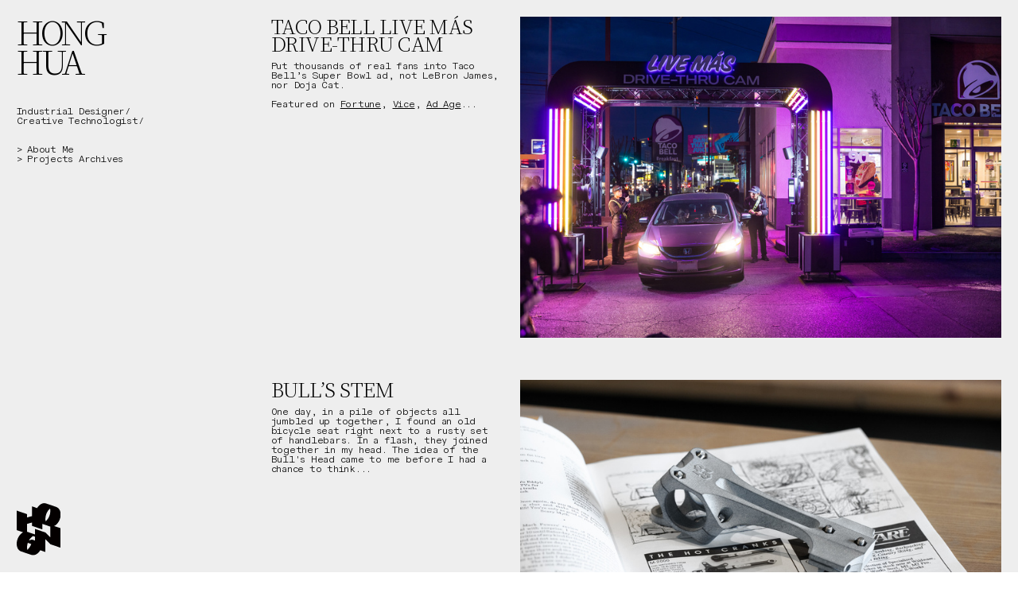

--- FILE ---
content_type: text/html; charset=UTF-8
request_url: https://studiohuahong.com/
body_size: 25332
content:
<!DOCTYPE html>
<!-- 

        Running on cargo.site

-->
<html lang="en" data-predefined-style="true" data-css-presets="true" data-css-preset data-typography-preset>
	<head>
<script>
				var __cargo_context__ = 'live';
				var __cargo_js_ver__ = 'c=2806793921';
				var __cargo_maint__ = false;
				
				
			</script>
					<meta http-equiv="X-UA-Compatible" content="IE=edge,chrome=1">
		<meta http-equiv="Content-Type" content="text/html; charset=utf-8">
		<meta name="viewport" content="initial-scale=1.0, maximum-scale=1.0, user-scalable=no">
		
			<meta name="robots" content="index,follow">
		<title>Hong Hua</title>
		<meta name="description" content="Cargo">
		
		<link rel="preconnect" href="https://static.cargo.site" crossorigin>
		<link rel="preconnect" href="https://freight.cargo.site" crossorigin>
				<link rel="preconnect" href="https://type.cargo.site" crossorigin>

		<!--<link rel="preload" href="https://static.cargo.site/assets/social/IconFont-Regular-0.9.3.woff2" as="font" type="font/woff" crossorigin>-->

		

		<link href="https://freight.cargo.site/t/original/i/82a8bae139c5c5d82a010a64cb68c6790ba6ddac7af396dbc56e5c0e3e756e3c/HONG_-1.ico" rel="shortcut icon">
		<link href="https://studiohuahong.com/rss" rel="alternate" type="application/rss+xml" title="Hong Hua feed">

		<link href="https://studiohuahong.com/stylesheet?c=2806793921&1767969566" id="member_stylesheet" rel="stylesheet" type="text/css" />
<style id="">@font-face{font-family:Icons;src:url(https://static.cargo.site/assets/social/IconFont-Regular-0.9.3.woff2);unicode-range:U+E000-E15C,U+F0000,U+FE0E}@font-face{font-family:Icons;src:url(https://static.cargo.site/assets/social/IconFont-Regular-0.9.3.woff2);font-weight:240;unicode-range:U+E000-E15C,U+F0000,U+FE0E}@font-face{font-family:Icons;src:url(https://static.cargo.site/assets/social/IconFont-Regular-0.9.3.woff2);unicode-range:U+E000-E15C,U+F0000,U+FE0E;font-weight:400}@font-face{font-family:Icons;src:url(https://static.cargo.site/assets/social/IconFont-Regular-0.9.3.woff2);unicode-range:U+E000-E15C,U+F0000,U+FE0E;font-weight:600}@font-face{font-family:Icons;src:url(https://static.cargo.site/assets/social/IconFont-Regular-0.9.3.woff2);unicode-range:U+E000-E15C,U+F0000,U+FE0E;font-weight:800}@font-face{font-family:Icons;src:url(https://static.cargo.site/assets/social/IconFont-Regular-0.9.3.woff2);unicode-range:U+E000-E15C,U+F0000,U+FE0E;font-style:italic}@font-face{font-family:Icons;src:url(https://static.cargo.site/assets/social/IconFont-Regular-0.9.3.woff2);unicode-range:U+E000-E15C,U+F0000,U+FE0E;font-weight:200;font-style:italic}@font-face{font-family:Icons;src:url(https://static.cargo.site/assets/social/IconFont-Regular-0.9.3.woff2);unicode-range:U+E000-E15C,U+F0000,U+FE0E;font-weight:400;font-style:italic}@font-face{font-family:Icons;src:url(https://static.cargo.site/assets/social/IconFont-Regular-0.9.3.woff2);unicode-range:U+E000-E15C,U+F0000,U+FE0E;font-weight:600;font-style:italic}@font-face{font-family:Icons;src:url(https://static.cargo.site/assets/social/IconFont-Regular-0.9.3.woff2);unicode-range:U+E000-E15C,U+F0000,U+FE0E;font-weight:800;font-style:italic}body.iconfont-loading,body.iconfont-loading *{color:transparent!important}body{-moz-osx-font-smoothing:grayscale;-webkit-font-smoothing:antialiased;-webkit-text-size-adjust:none}body.no-scroll{overflow:hidden}/*!
 * Content
 */.page{word-wrap:break-word}:focus{outline:0}.pointer-events-none{pointer-events:none}.pointer-events-auto{pointer-events:auto}.pointer-events-none .page_content .audio-player,.pointer-events-none .page_content .shop_product,.pointer-events-none .page_content a,.pointer-events-none .page_content audio,.pointer-events-none .page_content button,.pointer-events-none .page_content details,.pointer-events-none .page_content iframe,.pointer-events-none .page_content img,.pointer-events-none .page_content input,.pointer-events-none .page_content video{pointer-events:auto}.pointer-events-none .page_content *>a,.pointer-events-none .page_content>a{position:relative}s *{text-transform:inherit}#toolset{position:fixed;bottom:10px;right:10px;z-index:8}.mobile #toolset,.template_site_inframe #toolset{display:none}#toolset a{display:block;height:24px;width:24px;margin:0;padding:0;text-decoration:none;background:rgba(0,0,0,.2)}#toolset a:hover{background:rgba(0,0,0,.8)}[data-adminview] #toolset a,[data-adminview] #toolset_admin a{background:rgba(0,0,0,.04);pointer-events:none;cursor:default}#toolset_admin a:active{background:rgba(0,0,0,.7)}#toolset_admin a svg>*{transform:scale(1.1) translate(0,-.5px);transform-origin:50% 50%}#toolset_admin a svg{pointer-events:none;width:100%!important;height:auto!important}#following-container{overflow:auto;-webkit-overflow-scrolling:touch}#following-container iframe{height:100%;width:100%;position:absolute;top:0;left:0;right:0;bottom:0}:root{--following-width:-400px;--following-animation-duration:450ms}@keyframes following-open{0%{transform:translateX(0)}100%{transform:translateX(var(--following-width))}}@keyframes following-open-inverse{0%{transform:translateX(0)}100%{transform:translateX(calc(-1 * var(--following-width)))}}@keyframes following-close{0%{transform:translateX(var(--following-width))}100%{transform:translateX(0)}}@keyframes following-close-inverse{0%{transform:translateX(calc(-1 * var(--following-width)))}100%{transform:translateX(0)}}body.animate-left{animation:following-open var(--following-animation-duration);animation-fill-mode:both;animation-timing-function:cubic-bezier(.24,1,.29,1)}#following-container.animate-left{animation:following-close-inverse var(--following-animation-duration);animation-fill-mode:both;animation-timing-function:cubic-bezier(.24,1,.29,1)}#following-container.animate-left #following-frame{animation:following-close var(--following-animation-duration);animation-fill-mode:both;animation-timing-function:cubic-bezier(.24,1,.29,1)}body.animate-right{animation:following-close var(--following-animation-duration);animation-fill-mode:both;animation-timing-function:cubic-bezier(.24,1,.29,1)}#following-container.animate-right{animation:following-open-inverse var(--following-animation-duration);animation-fill-mode:both;animation-timing-function:cubic-bezier(.24,1,.29,1)}#following-container.animate-right #following-frame{animation:following-open var(--following-animation-duration);animation-fill-mode:both;animation-timing-function:cubic-bezier(.24,1,.29,1)}.slick-slider{position:relative;display:block;-moz-box-sizing:border-box;box-sizing:border-box;-webkit-user-select:none;-moz-user-select:none;-ms-user-select:none;user-select:none;-webkit-touch-callout:none;-khtml-user-select:none;-ms-touch-action:pan-y;touch-action:pan-y;-webkit-tap-highlight-color:transparent}.slick-list{position:relative;display:block;overflow:hidden;margin:0;padding:0}.slick-list:focus{outline:0}.slick-list.dragging{cursor:pointer;cursor:hand}.slick-slider .slick-list,.slick-slider .slick-track{transform:translate3d(0,0,0);will-change:transform}.slick-track{position:relative;top:0;left:0;display:block}.slick-track:after,.slick-track:before{display:table;content:'';width:1px;height:1px;margin-top:-1px;margin-left:-1px}.slick-track:after{clear:both}.slick-loading .slick-track{visibility:hidden}.slick-slide{display:none;float:left;height:100%;min-height:1px}[dir=rtl] .slick-slide{float:right}.content .slick-slide img{display:inline-block}.content .slick-slide img:not(.image-zoom){cursor:pointer}.content .scrub .slick-list,.content .scrub .slick-slide img:not(.image-zoom){cursor:ew-resize}body.slideshow-scrub-dragging *{cursor:ew-resize!important}.content .slick-slide img:not([src]),.content .slick-slide img[src='']{width:100%;height:auto}.slick-slide.slick-loading img{display:none}.slick-slide.dragging img{pointer-events:none}.slick-initialized .slick-slide{display:block}.slick-loading .slick-slide{visibility:hidden}.slick-vertical .slick-slide{display:block;height:auto;border:1px solid transparent}.slick-arrow.slick-hidden{display:none}.slick-arrow{position:absolute;z-index:9;width:0;top:0;height:100%;cursor:pointer;will-change:opacity;-webkit-transition:opacity 333ms cubic-bezier(.4,0,.22,1);transition:opacity 333ms cubic-bezier(.4,0,.22,1)}.slick-arrow.hidden{opacity:0}.slick-arrow svg{position:absolute;width:36px;height:36px;top:0;left:0;right:0;bottom:0;margin:auto;transform:translate(.25px,.25px)}.slick-arrow svg.right-arrow{transform:translate(.25px,.25px) scaleX(-1)}.slick-arrow svg:active{opacity:.75}.slick-arrow svg .arrow-shape{fill:none!important;stroke:#fff;stroke-linecap:square}.slick-arrow svg .arrow-outline{fill:none!important;stroke-width:2.5px;stroke:rgba(0,0,0,.6);stroke-linecap:square}.slick-arrow.slick-next{right:0;text-align:right}.slick-next svg,.wallpaper-navigation .slick-next svg{margin-right:10px}.mobile .slick-next svg{margin-right:10px}.slick-arrow.slick-prev{text-align:left}.slick-prev svg,.wallpaper-navigation .slick-prev svg{margin-left:10px}.mobile .slick-prev svg{margin-left:10px}.loading_animation{display:none;vertical-align:middle;z-index:15;line-height:0;pointer-events:none;border-radius:100%}.loading_animation.hidden{display:none}.loading_animation.pulsing{opacity:0;display:inline-block;animation-delay:.1s;-webkit-animation-delay:.1s;-moz-animation-delay:.1s;animation-duration:12s;animation-iteration-count:infinite;animation:fade-pulse-in .5s ease-in-out;-moz-animation:fade-pulse-in .5s ease-in-out;-webkit-animation:fade-pulse-in .5s ease-in-out;-webkit-animation-fill-mode:forwards;-moz-animation-fill-mode:forwards;animation-fill-mode:forwards}.loading_animation.pulsing.no-delay{animation-delay:0s;-webkit-animation-delay:0s;-moz-animation-delay:0s}.loading_animation div{border-radius:100%}.loading_animation div svg{max-width:100%;height:auto}.loading_animation div,.loading_animation div svg{width:20px;height:20px}.loading_animation.full-width svg{width:100%;height:auto}.loading_animation.full-width.big svg{width:100px;height:100px}.loading_animation div svg>*{fill:#ccc}.loading_animation div{-webkit-animation:spin-loading 12s ease-out;-webkit-animation-iteration-count:infinite;-moz-animation:spin-loading 12s ease-out;-moz-animation-iteration-count:infinite;animation:spin-loading 12s ease-out;animation-iteration-count:infinite}.loading_animation.hidden{display:none}[data-backdrop] .loading_animation{position:absolute;top:15px;left:15px;z-index:99}.loading_animation.position-absolute.middle{top:calc(50% - 10px);left:calc(50% - 10px)}.loading_animation.position-absolute.topleft{top:0;left:0}.loading_animation.position-absolute.middleright{top:calc(50% - 10px);right:1rem}.loading_animation.position-absolute.middleleft{top:calc(50% - 10px);left:1rem}.loading_animation.gray div svg>*{fill:#999}.loading_animation.gray-dark div svg>*{fill:#666}.loading_animation.gray-darker div svg>*{fill:#555}.loading_animation.gray-light div svg>*{fill:#ccc}.loading_animation.white div svg>*{fill:rgba(255,255,255,.85)}.loading_animation.blue div svg>*{fill:#698fff}.loading_animation.inline{display:inline-block;margin-bottom:.5ex}.loading_animation.inline.left{margin-right:.5ex}@-webkit-keyframes fade-pulse-in{0%{opacity:0}50%{opacity:.5}100%{opacity:1}}@-moz-keyframes fade-pulse-in{0%{opacity:0}50%{opacity:.5}100%{opacity:1}}@keyframes fade-pulse-in{0%{opacity:0}50%{opacity:.5}100%{opacity:1}}@-webkit-keyframes pulsate{0%{opacity:1}50%{opacity:0}100%{opacity:1}}@-moz-keyframes pulsate{0%{opacity:1}50%{opacity:0}100%{opacity:1}}@keyframes pulsate{0%{opacity:1}50%{opacity:0}100%{opacity:1}}@-webkit-keyframes spin-loading{0%{transform:rotate(0)}9%{transform:rotate(1050deg)}18%{transform:rotate(-1090deg)}20%{transform:rotate(-1080deg)}23%{transform:rotate(-1080deg)}28%{transform:rotate(-1095deg)}29%{transform:rotate(-1065deg)}34%{transform:rotate(-1080deg)}35%{transform:rotate(-1050deg)}40%{transform:rotate(-1065deg)}41%{transform:rotate(-1035deg)}44%{transform:rotate(-1035deg)}47%{transform:rotate(-2160deg)}50%{transform:rotate(-2160deg)}56%{transform:rotate(45deg)}60%{transform:rotate(45deg)}80%{transform:rotate(6120deg)}100%{transform:rotate(0)}}@keyframes spin-loading{0%{transform:rotate(0)}9%{transform:rotate(1050deg)}18%{transform:rotate(-1090deg)}20%{transform:rotate(-1080deg)}23%{transform:rotate(-1080deg)}28%{transform:rotate(-1095deg)}29%{transform:rotate(-1065deg)}34%{transform:rotate(-1080deg)}35%{transform:rotate(-1050deg)}40%{transform:rotate(-1065deg)}41%{transform:rotate(-1035deg)}44%{transform:rotate(-1035deg)}47%{transform:rotate(-2160deg)}50%{transform:rotate(-2160deg)}56%{transform:rotate(45deg)}60%{transform:rotate(45deg)}80%{transform:rotate(6120deg)}100%{transform:rotate(0)}}[grid-row]{align-items:flex-start;box-sizing:border-box;display:-webkit-box;display:-webkit-flex;display:-ms-flexbox;display:flex;-webkit-flex-wrap:wrap;-ms-flex-wrap:wrap;flex-wrap:wrap}[grid-col]{box-sizing:border-box}[grid-row] [grid-col].empty:after{content:"\0000A0";cursor:text}body.mobile[data-adminview=content-editproject] [grid-row] [grid-col].empty:after{display:none}[grid-col=auto]{-webkit-box-flex:1;-webkit-flex:1;-ms-flex:1;flex:1}[grid-col=x12]{width:100%}[grid-col=x11]{width:50%}[grid-col=x10]{width:33.33%}[grid-col=x9]{width:25%}[grid-col=x8]{width:20%}[grid-col=x7]{width:16.666666667%}[grid-col=x6]{width:14.285714286%}[grid-col=x5]{width:12.5%}[grid-col=x4]{width:11.111111111%}[grid-col=x3]{width:10%}[grid-col=x2]{width:9.090909091%}[grid-col=x1]{width:8.333333333%}[grid-col="1"]{width:8.33333%}[grid-col="2"]{width:16.66667%}[grid-col="3"]{width:25%}[grid-col="4"]{width:33.33333%}[grid-col="5"]{width:41.66667%}[grid-col="6"]{width:50%}[grid-col="7"]{width:58.33333%}[grid-col="8"]{width:66.66667%}[grid-col="9"]{width:75%}[grid-col="10"]{width:83.33333%}[grid-col="11"]{width:91.66667%}[grid-col="12"]{width:100%}body.mobile [grid-responsive] [grid-col]{width:100%;-webkit-box-flex:none;-webkit-flex:none;-ms-flex:none;flex:none}[data-ce-host=true][contenteditable=true] [grid-pad]{pointer-events:none}[data-ce-host=true][contenteditable=true] [grid-pad]>*{pointer-events:auto}[grid-pad="0"]{padding:0}[grid-pad="0.25"]{padding:.125rem}[grid-pad="0.5"]{padding:.25rem}[grid-pad="0.75"]{padding:.375rem}[grid-pad="1"]{padding:.5rem}[grid-pad="1.25"]{padding:.625rem}[grid-pad="1.5"]{padding:.75rem}[grid-pad="1.75"]{padding:.875rem}[grid-pad="2"]{padding:1rem}[grid-pad="2.5"]{padding:1.25rem}[grid-pad="3"]{padding:1.5rem}[grid-pad="3.5"]{padding:1.75rem}[grid-pad="4"]{padding:2rem}[grid-pad="5"]{padding:2.5rem}[grid-pad="6"]{padding:3rem}[grid-pad="7"]{padding:3.5rem}[grid-pad="8"]{padding:4rem}[grid-pad="9"]{padding:4.5rem}[grid-pad="10"]{padding:5rem}[grid-gutter="0"]{margin:0}[grid-gutter="0.5"]{margin:-.25rem}[grid-gutter="1"]{margin:-.5rem}[grid-gutter="1.5"]{margin:-.75rem}[grid-gutter="2"]{margin:-1rem}[grid-gutter="2.5"]{margin:-1.25rem}[grid-gutter="3"]{margin:-1.5rem}[grid-gutter="3.5"]{margin:-1.75rem}[grid-gutter="4"]{margin:-2rem}[grid-gutter="5"]{margin:-2.5rem}[grid-gutter="6"]{margin:-3rem}[grid-gutter="7"]{margin:-3.5rem}[grid-gutter="8"]{margin:-4rem}[grid-gutter="10"]{margin:-5rem}[grid-gutter="12"]{margin:-6rem}[grid-gutter="14"]{margin:-7rem}[grid-gutter="16"]{margin:-8rem}[grid-gutter="18"]{margin:-9rem}[grid-gutter="20"]{margin:-10rem}small{max-width:100%;text-decoration:inherit}img:not([src]),img[src='']{outline:1px solid rgba(177,177,177,.4);outline-offset:-1px;content:url([data-uri])}img.image-zoom{cursor:-webkit-zoom-in;cursor:-moz-zoom-in;cursor:zoom-in}#imprimatur{color:#333;font-size:10px;font-family:-apple-system,BlinkMacSystemFont,"Segoe UI",Roboto,Oxygen,Ubuntu,Cantarell,"Open Sans","Helvetica Neue",sans-serif,"Sans Serif",Icons;/*!System*/position:fixed;opacity:.3;right:-28px;bottom:160px;transform:rotate(270deg);-ms-transform:rotate(270deg);-webkit-transform:rotate(270deg);z-index:8;text-transform:uppercase;color:#999;opacity:.5;padding-bottom:2px;text-decoration:none}.mobile #imprimatur{display:none}bodycopy cargo-link a{font-family:-apple-system,BlinkMacSystemFont,"Segoe UI",Roboto,Oxygen,Ubuntu,Cantarell,"Open Sans","Helvetica Neue",sans-serif,"Sans Serif",Icons;/*!System*/font-size:12px;font-style:normal;font-weight:400;transform:rotate(270deg);text-decoration:none;position:fixed!important;right:-27px;bottom:100px;text-decoration:none;letter-spacing:normal;background:0 0;border:0;border-bottom:0;outline:0}/*! PhotoSwipe Default UI CSS by Dmitry Semenov | photoswipe.com | MIT license */.pswp--has_mouse .pswp__button--arrow--left,.pswp--has_mouse .pswp__button--arrow--right,.pswp__ui{visibility:visible}.pswp--minimal--dark .pswp__top-bar,.pswp__button{background:0 0}.pswp,.pswp__bg,.pswp__container,.pswp__img--placeholder,.pswp__zoom-wrap,.quick-view-navigation{-webkit-backface-visibility:hidden}.pswp__button{cursor:pointer;opacity:1;-webkit-appearance:none;transition:opacity .2s;-webkit-box-shadow:none;box-shadow:none}.pswp__button-close>svg{top:10px;right:10px;margin-left:auto}.pswp--touch .quick-view-navigation{display:none}.pswp__ui{-webkit-font-smoothing:auto;opacity:1;z-index:1550}.quick-view-navigation{will-change:opacity;-webkit-transition:opacity 333ms cubic-bezier(.4,0,.22,1);transition:opacity 333ms cubic-bezier(.4,0,.22,1)}.quick-view-navigation .pswp__group .pswp__button{pointer-events:auto}.pswp__button>svg{position:absolute;width:36px;height:36px}.quick-view-navigation .pswp__group:active svg{opacity:.75}.pswp__button svg .shape-shape{fill:#fff}.pswp__button svg .shape-outline{fill:#000}.pswp__button-prev>svg{top:0;bottom:0;left:10px;margin:auto}.pswp__button-next>svg{top:0;bottom:0;right:10px;margin:auto}.quick-view-navigation .pswp__group .pswp__button-prev{position:absolute;left:0;top:0;width:0;height:100%}.quick-view-navigation .pswp__group .pswp__button-next{position:absolute;right:0;top:0;width:0;height:100%}.quick-view-navigation .close-button,.quick-view-navigation .left-arrow,.quick-view-navigation .right-arrow{transform:translate(.25px,.25px)}.quick-view-navigation .right-arrow{transform:translate(.25px,.25px) scaleX(-1)}.pswp__button svg .shape-outline{fill:transparent!important;stroke:#000;stroke-width:2.5px;stroke-linecap:square}.pswp__button svg .shape-shape{fill:transparent!important;stroke:#fff;stroke-width:1.5px;stroke-linecap:square}.pswp__bg,.pswp__scroll-wrap,.pswp__zoom-wrap{width:100%;position:absolute}.quick-view-navigation .pswp__group .pswp__button-close{margin:0}.pswp__container,.pswp__item,.pswp__zoom-wrap{right:0;bottom:0;top:0;position:absolute;left:0}.pswp__ui--hidden .pswp__button{opacity:.001}.pswp__ui--hidden .pswp__button,.pswp__ui--hidden .pswp__button *{pointer-events:none}.pswp .pswp__ui.pswp__ui--displaynone{display:none}.pswp__element--disabled{display:none!important}/*! PhotoSwipe main CSS by Dmitry Semenov | photoswipe.com | MIT license */.pswp{position:fixed;display:none;height:100%;width:100%;top:0;left:0;right:0;bottom:0;margin:auto;-ms-touch-action:none;touch-action:none;z-index:9999999;-webkit-text-size-adjust:100%;line-height:initial;letter-spacing:initial;outline:0}.pswp img{max-width:none}.pswp--zoom-disabled .pswp__img{cursor:default!important}.pswp--animate_opacity{opacity:.001;will-change:opacity;-webkit-transition:opacity 333ms cubic-bezier(.4,0,.22,1);transition:opacity 333ms cubic-bezier(.4,0,.22,1)}.pswp--open{display:block}.pswp--zoom-allowed .pswp__img{cursor:-webkit-zoom-in;cursor:-moz-zoom-in;cursor:zoom-in}.pswp--zoomed-in .pswp__img{cursor:-webkit-grab;cursor:-moz-grab;cursor:grab}.pswp--dragging .pswp__img{cursor:-webkit-grabbing;cursor:-moz-grabbing;cursor:grabbing}.pswp__bg{left:0;top:0;height:100%;opacity:0;transform:translateZ(0);will-change:opacity}.pswp__scroll-wrap{left:0;top:0;height:100%}.pswp__container,.pswp__zoom-wrap{-ms-touch-action:none;touch-action:none}.pswp__container,.pswp__img{-webkit-user-select:none;-moz-user-select:none;-ms-user-select:none;user-select:none;-webkit-tap-highlight-color:transparent;-webkit-touch-callout:none}.pswp__zoom-wrap{-webkit-transform-origin:left top;-ms-transform-origin:left top;transform-origin:left top;-webkit-transition:-webkit-transform 222ms cubic-bezier(.4,0,.22,1);transition:transform 222ms cubic-bezier(.4,0,.22,1)}.pswp__bg{-webkit-transition:opacity 222ms cubic-bezier(.4,0,.22,1);transition:opacity 222ms cubic-bezier(.4,0,.22,1)}.pswp--animated-in .pswp__bg,.pswp--animated-in .pswp__zoom-wrap{-webkit-transition:none;transition:none}.pswp--hide-overflow .pswp__scroll-wrap,.pswp--hide-overflow.pswp{overflow:hidden}.pswp__img{position:absolute;width:auto;height:auto;top:0;left:0}.pswp__img--placeholder--blank{background:#222}.pswp--ie .pswp__img{width:100%!important;height:auto!important;left:0;top:0}.pswp__ui--idle{opacity:0}.pswp__error-msg{position:absolute;left:0;top:50%;width:100%;text-align:center;font-size:14px;line-height:16px;margin-top:-8px;color:#ccc}.pswp__error-msg a{color:#ccc;text-decoration:underline}.pswp__error-msg{font-family:-apple-system,BlinkMacSystemFont,"Segoe UI",Roboto,Oxygen,Ubuntu,Cantarell,"Open Sans","Helvetica Neue",sans-serif}.quick-view.mouse-down .iframe-item{pointer-events:none!important}.quick-view-caption-positioner{pointer-events:none;width:100%;height:100%}.quick-view-caption-wrapper{margin:auto;position:absolute;bottom:0;left:0;right:0}.quick-view-horizontal-align-left .quick-view-caption-wrapper{margin-left:0}.quick-view-horizontal-align-right .quick-view-caption-wrapper{margin-right:0}[data-quick-view-caption]{transition:.1s opacity ease-in-out;position:absolute;bottom:0;left:0;right:0}.quick-view-horizontal-align-left [data-quick-view-caption]{text-align:left}.quick-view-horizontal-align-right [data-quick-view-caption]{text-align:right}.quick-view-caption{transition:.1s opacity ease-in-out}.quick-view-caption>*{display:inline-block}.quick-view-caption *{pointer-events:auto}.quick-view-caption.hidden{opacity:0}.shop_product .dropdown_wrapper{flex:0 0 100%;position:relative}.shop_product select{appearance:none;-moz-appearance:none;-webkit-appearance:none;outline:0;-webkit-font-smoothing:antialiased;-moz-osx-font-smoothing:grayscale;cursor:pointer;border-radius:0;white-space:nowrap;overflow:hidden!important;text-overflow:ellipsis}.shop_product select.dropdown::-ms-expand{display:none}.shop_product a{cursor:pointer;border-bottom:none;text-decoration:none}.shop_product a.out-of-stock{pointer-events:none}body.audio-player-dragging *{cursor:ew-resize!important}.audio-player{display:inline-flex;flex:1 0 calc(100% - 2px);width:calc(100% - 2px)}.audio-player .button{height:100%;flex:0 0 3.3rem;display:flex}.audio-player .separator{left:3.3rem;height:100%}.audio-player .buffer{width:0%;height:100%;transition:left .3s linear,width .3s linear}.audio-player.seeking .buffer{transition:left 0s,width 0s}.audio-player.seeking{user-select:none;-webkit-user-select:none;cursor:ew-resize}.audio-player.seeking *{user-select:none;-webkit-user-select:none;cursor:ew-resize}.audio-player .bar{overflow:hidden;display:flex;justify-content:space-between;align-content:center;flex-grow:1}.audio-player .progress{width:0%;height:100%;transition:width .3s linear}.audio-player.seeking .progress{transition:width 0s}.audio-player .pause,.audio-player .play{cursor:pointer;height:100%}.audio-player .note-icon{margin:auto 0;order:2;flex:0 1 auto}.audio-player .title{white-space:nowrap;overflow:hidden;text-overflow:ellipsis;pointer-events:none;user-select:none;padding:.5rem 0 .5rem 1rem;margin:auto auto auto 0;flex:0 3 auto;min-width:0;width:100%}.audio-player .total-time{flex:0 1 auto;margin:auto 0}.audio-player .current-time,.audio-player .play-text{flex:0 1 auto;margin:auto 0}.audio-player .stream-anim{user-select:none;margin:auto auto auto 0}.audio-player .stream-anim span{display:inline-block}.audio-player .buffer,.audio-player .current-time,.audio-player .note-svg,.audio-player .play-text,.audio-player .separator,.audio-player .total-time{user-select:none;pointer-events:none}.audio-player .buffer,.audio-player .play-text,.audio-player .progress{position:absolute}.audio-player,.audio-player .bar,.audio-player .button,.audio-player .current-time,.audio-player .note-icon,.audio-player .pause,.audio-player .play,.audio-player .total-time{position:relative}body.mobile .audio-player,body.mobile .audio-player *{-webkit-touch-callout:none}#standalone-admin-frame{border:0;width:400px;position:absolute;right:0;top:0;height:100vh;z-index:99}body[standalone-admin=true] #standalone-admin-frame{transform:translate(0,0)}body[standalone-admin=true] .main_container{width:calc(100% - 400px)}body[standalone-admin=false] #standalone-admin-frame{transform:translate(100%,0)}body[standalone-admin=false] .main_container{width:100%}.toggle_standaloneAdmin{position:fixed;top:0;right:400px;height:40px;width:40px;z-index:999;cursor:pointer;background-color:rgba(0,0,0,.4)}.toggle_standaloneAdmin:active{opacity:.7}body[standalone-admin=false] .toggle_standaloneAdmin{right:0}.toggle_standaloneAdmin *{color:#fff;fill:#fff}.toggle_standaloneAdmin svg{padding:6px;width:100%;height:100%;opacity:.85}body[standalone-admin=false] .toggle_standaloneAdmin #close,body[standalone-admin=true] .toggle_standaloneAdmin #backdropsettings{display:none}.toggle_standaloneAdmin>div{width:100%;height:100%}#admin_toggle_button{position:fixed;top:50%;transform:translate(0,-50%);right:400px;height:36px;width:12px;z-index:999;cursor:pointer;background-color:rgba(0,0,0,.09);padding-left:2px;margin-right:5px}#admin_toggle_button .bar{content:'';background:rgba(0,0,0,.09);position:fixed;width:5px;bottom:0;top:0;z-index:10}#admin_toggle_button:active{background:rgba(0,0,0,.065)}#admin_toggle_button *{color:#fff;fill:#fff}#admin_toggle_button svg{padding:0;width:16px;height:36px;margin-left:1px;opacity:1}#admin_toggle_button svg *{fill:#fff;opacity:1}#admin_toggle_button[data-state=closed] .toggle_admin_close{display:none}#admin_toggle_button[data-state=closed],#admin_toggle_button[data-state=closed] .toggle_admin_open{width:20px;cursor:pointer;margin:0}#admin_toggle_button[data-state=closed] svg{margin-left:2px}#admin_toggle_button[data-state=open] .toggle_admin_open{display:none}select,select *{text-rendering:auto!important}b b{font-weight:inherit}*{-webkit-box-sizing:border-box;-moz-box-sizing:border-box;box-sizing:border-box}customhtml>*{position:relative;z-index:10}body,html{min-height:100vh;margin:0;padding:0}html{touch-action:manipulation;position:relative;background-color:#fff}.main_container{min-height:100vh;width:100%;overflow:hidden}.container{display:-webkit-box;display:-webkit-flex;display:-moz-box;display:-ms-flexbox;display:flex;-webkit-flex-wrap:wrap;-moz-flex-wrap:wrap;-ms-flex-wrap:wrap;flex-wrap:wrap;max-width:100%;width:100%;overflow:visible}.container{align-items:flex-start;-webkit-align-items:flex-start}.page{z-index:2}.page ul li>text-limit{display:block}.content,.content_container,.pinned{-webkit-flex:1 0 auto;-moz-flex:1 0 auto;-ms-flex:1 0 auto;flex:1 0 auto;max-width:100%}.content_container{width:100%}.content_container.full_height{min-height:100vh}.page_background{position:absolute;top:0;left:0;width:100%;height:100%}.page_container{position:relative;overflow:visible;width:100%}.backdrop{position:absolute;top:0;z-index:1;width:100%;height:100%;max-height:100vh}.backdrop>div{position:absolute;top:0;left:0;width:100%;height:100%;-webkit-backface-visibility:hidden;backface-visibility:hidden;transform:translate3d(0,0,0);contain:strict}[data-backdrop].backdrop>div[data-overflowing]{max-height:100vh;position:absolute;top:0;left:0}body.mobile [split-responsive]{display:flex;flex-direction:column}body.mobile [split-responsive] .container{width:100%;order:2}body.mobile [split-responsive] .backdrop{position:relative;height:50vh;width:100%;order:1}body.mobile [split-responsive] [data-auxiliary].backdrop{position:absolute;height:50vh;width:100%;order:1}.page{position:relative;z-index:2}img[data-align=left]{float:left}img[data-align=right]{float:right}[data-rotation]{transform-origin:center center}.content .page_content:not([contenteditable=true]) [data-draggable]{pointer-events:auto!important;backface-visibility:hidden}.preserve-3d{-moz-transform-style:preserve-3d;transform-style:preserve-3d}.content .page_content:not([contenteditable=true]) [data-draggable] iframe{pointer-events:none!important}.dragging-active iframe{pointer-events:none!important}.content .page_content:not([contenteditable=true]) [data-draggable]:active{opacity:1}.content .scroll-transition-fade{transition:transform 1s ease-in-out,opacity .8s ease-in-out}.content .scroll-transition-fade.below-viewport{opacity:0;transform:translateY(40px)}.mobile.full_width .page_container:not([split-layout]) .container_width{width:100%}[data-view=pinned_bottom] .bottom_pin_invisibility{visibility:hidden}.pinned{position:relative;width:100%}.pinned .page_container.accommodate:not(.fixed):not(.overlay){z-index:2}.pinned .page_container.overlay{position:absolute;z-index:4}.pinned .page_container.overlay.fixed{position:fixed}.pinned .page_container.overlay.fixed .page{max-height:100vh;-webkit-overflow-scrolling:touch}.pinned .page_container.overlay.fixed .page.allow-scroll{overflow-y:auto;overflow-x:hidden}.pinned .page_container.overlay.fixed .page.allow-scroll{align-items:flex-start;-webkit-align-items:flex-start}.pinned .page_container .page.allow-scroll::-webkit-scrollbar{width:0;background:0 0;display:none}.pinned.pinned_top .page_container.overlay{left:0;top:0}.pinned.pinned_bottom .page_container.overlay{left:0;bottom:0}div[data-container=set]:empty{margin-top:1px}.thumbnails{position:relative;z-index:1}[thumbnails=grid]{align-items:baseline}[thumbnails=justify] .thumbnail{box-sizing:content-box}[thumbnails][data-padding-zero] .thumbnail{margin-bottom:-1px}[thumbnails=montessori] .thumbnail{pointer-events:auto;position:absolute}[thumbnails] .thumbnail>a{display:block;text-decoration:none}[thumbnails=montessori]{height:0}[thumbnails][data-resizing],[thumbnails][data-resizing] *{cursor:nwse-resize}[thumbnails] .thumbnail .resize-handle{cursor:nwse-resize;width:26px;height:26px;padding:5px;position:absolute;opacity:.75;right:-1px;bottom:-1px;z-index:100}[thumbnails][data-resizing] .resize-handle{display:none}[thumbnails] .thumbnail .resize-handle svg{position:absolute;top:0;left:0}[thumbnails] .thumbnail .resize-handle:hover{opacity:1}[data-can-move].thumbnail .resize-handle svg .resize_path_outline{fill:#fff}[data-can-move].thumbnail .resize-handle svg .resize_path{fill:#000}[thumbnails=montessori] .thumbnail_sizer{height:0;width:100%;position:relative;padding-bottom:100%;pointer-events:none}[thumbnails] .thumbnail img{display:block;min-height:3px;margin-bottom:0}[thumbnails] .thumbnail img:not([src]),img[src=""]{margin:0!important;width:100%;min-height:3px;height:100%!important;position:absolute}[aspect-ratio="1x1"].thumb_image{height:0;padding-bottom:100%;overflow:hidden}[aspect-ratio="4x3"].thumb_image{height:0;padding-bottom:75%;overflow:hidden}[aspect-ratio="16x9"].thumb_image{height:0;padding-bottom:56.25%;overflow:hidden}[thumbnails] .thumb_image{width:100%;position:relative}[thumbnails][thumbnail-vertical-align=top]{align-items:flex-start}[thumbnails][thumbnail-vertical-align=middle]{align-items:center}[thumbnails][thumbnail-vertical-align=bottom]{align-items:baseline}[thumbnails][thumbnail-horizontal-align=left]{justify-content:flex-start}[thumbnails][thumbnail-horizontal-align=middle]{justify-content:center}[thumbnails][thumbnail-horizontal-align=right]{justify-content:flex-end}.thumb_image.default_image>svg{position:absolute;top:0;left:0;bottom:0;right:0;width:100%;height:100%}.thumb_image.default_image{outline:1px solid #ccc;outline-offset:-1px;position:relative}.mobile.full_width [data-view=Thumbnail] .thumbnails_width{width:100%}.content [data-draggable] a:active,.content [data-draggable] img:active{opacity:initial}.content .draggable-dragging{opacity:initial}[data-draggable].draggable_visible{visibility:visible}[data-draggable].draggable_hidden{visibility:hidden}.gallery_card [data-draggable],.marquee [data-draggable]{visibility:inherit}[data-draggable]{visibility:visible;background-color:rgba(0,0,0,.003)}#site_menu_panel_container .image-gallery:not(.initialized){height:0;padding-bottom:100%;min-height:initial}.image-gallery:not(.initialized){min-height:100vh;visibility:hidden;width:100%}.image-gallery .gallery_card img{display:block;width:100%;height:auto}.image-gallery .gallery_card{transform-origin:center}.image-gallery .gallery_card.dragging{opacity:.1;transform:initial!important}.image-gallery:not([image-gallery=slideshow]) .gallery_card iframe:only-child,.image-gallery:not([image-gallery=slideshow]) .gallery_card video:only-child{width:100%;height:100%;top:0;left:0;position:absolute}.image-gallery[image-gallery=slideshow] .gallery_card video[muted][autoplay]:not([controls]),.image-gallery[image-gallery=slideshow] .gallery_card video[muted][data-autoplay]:not([controls]){pointer-events:none}.image-gallery [image-gallery-pad="0"] video:only-child{object-fit:cover;height:calc(100% + 1px)}div.image-gallery>a,div.image-gallery>iframe,div.image-gallery>img,div.image-gallery>video{display:none}[image-gallery-row]{align-items:flex-start;box-sizing:border-box;display:-webkit-box;display:-webkit-flex;display:-ms-flexbox;display:flex;-webkit-flex-wrap:wrap;-ms-flex-wrap:wrap;flex-wrap:wrap}.image-gallery .gallery_card_image{width:100%;position:relative}[data-predefined-style=true] .image-gallery a.gallery_card{display:block;border:none}[image-gallery-col]{box-sizing:border-box}[image-gallery-col=x12]{width:100%}[image-gallery-col=x11]{width:50%}[image-gallery-col=x10]{width:33.33%}[image-gallery-col=x9]{width:25%}[image-gallery-col=x8]{width:20%}[image-gallery-col=x7]{width:16.666666667%}[image-gallery-col=x6]{width:14.285714286%}[image-gallery-col=x5]{width:12.5%}[image-gallery-col=x4]{width:11.111111111%}[image-gallery-col=x3]{width:10%}[image-gallery-col=x2]{width:9.090909091%}[image-gallery-col=x1]{width:8.333333333%}.content .page_content [image-gallery-pad].image-gallery{pointer-events:none}.content .page_content [image-gallery-pad].image-gallery .gallery_card_image>*,.content .page_content [image-gallery-pad].image-gallery .gallery_image_caption{pointer-events:auto}.content .page_content [image-gallery-pad="0"]{padding:0}.content .page_content [image-gallery-pad="0.25"]{padding:.125rem}.content .page_content [image-gallery-pad="0.5"]{padding:.25rem}.content .page_content [image-gallery-pad="0.75"]{padding:.375rem}.content .page_content [image-gallery-pad="1"]{padding:.5rem}.content .page_content [image-gallery-pad="1.25"]{padding:.625rem}.content .page_content [image-gallery-pad="1.5"]{padding:.75rem}.content .page_content [image-gallery-pad="1.75"]{padding:.875rem}.content .page_content [image-gallery-pad="2"]{padding:1rem}.content .page_content [image-gallery-pad="2.5"]{padding:1.25rem}.content .page_content [image-gallery-pad="3"]{padding:1.5rem}.content .page_content [image-gallery-pad="3.5"]{padding:1.75rem}.content .page_content [image-gallery-pad="4"]{padding:2rem}.content .page_content [image-gallery-pad="5"]{padding:2.5rem}.content .page_content [image-gallery-pad="6"]{padding:3rem}.content .page_content [image-gallery-pad="7"]{padding:3.5rem}.content .page_content [image-gallery-pad="8"]{padding:4rem}.content .page_content [image-gallery-pad="9"]{padding:4.5rem}.content .page_content [image-gallery-pad="10"]{padding:5rem}.content .page_content [image-gallery-gutter="0"]{margin:0}.content .page_content [image-gallery-gutter="0.5"]{margin:-.25rem}.content .page_content [image-gallery-gutter="1"]{margin:-.5rem}.content .page_content [image-gallery-gutter="1.5"]{margin:-.75rem}.content .page_content [image-gallery-gutter="2"]{margin:-1rem}.content .page_content [image-gallery-gutter="2.5"]{margin:-1.25rem}.content .page_content [image-gallery-gutter="3"]{margin:-1.5rem}.content .page_content [image-gallery-gutter="3.5"]{margin:-1.75rem}.content .page_content [image-gallery-gutter="4"]{margin:-2rem}.content .page_content [image-gallery-gutter="5"]{margin:-2.5rem}.content .page_content [image-gallery-gutter="6"]{margin:-3rem}.content .page_content [image-gallery-gutter="7"]{margin:-3.5rem}.content .page_content [image-gallery-gutter="8"]{margin:-4rem}.content .page_content [image-gallery-gutter="10"]{margin:-5rem}.content .page_content [image-gallery-gutter="12"]{margin:-6rem}.content .page_content [image-gallery-gutter="14"]{margin:-7rem}.content .page_content [image-gallery-gutter="16"]{margin:-8rem}.content .page_content [image-gallery-gutter="18"]{margin:-9rem}.content .page_content [image-gallery-gutter="20"]{margin:-10rem}[image-gallery=slideshow]:not(.initialized)>*{min-height:1px;opacity:0;min-width:100%}[image-gallery=slideshow][data-constrained-by=height] [image-gallery-vertical-align].slick-track{align-items:flex-start}[image-gallery=slideshow] img.image-zoom:active{opacity:initial}[image-gallery=slideshow].slick-initialized .gallery_card{pointer-events:none}[image-gallery=slideshow].slick-initialized .gallery_card.slick-current{pointer-events:auto}[image-gallery=slideshow] .gallery_card:not(.has_caption){line-height:0}.content .page_content [image-gallery=slideshow].image-gallery>*{pointer-events:auto}.content [image-gallery=slideshow].image-gallery.slick-initialized .gallery_card{overflow:hidden;margin:0;display:flex;flex-flow:row wrap;flex-shrink:0}.content [image-gallery=slideshow].image-gallery.slick-initialized .gallery_card.slick-current{overflow:visible}[image-gallery=slideshow] .gallery_image_caption{opacity:1;transition:opacity .3s;-webkit-transition:opacity .3s;width:100%;margin-left:auto;margin-right:auto;clear:both}[image-gallery-horizontal-align=left] .gallery_image_caption{text-align:left}[image-gallery-horizontal-align=middle] .gallery_image_caption{text-align:center}[image-gallery-horizontal-align=right] .gallery_image_caption{text-align:right}[image-gallery=slideshow][data-slideshow-in-transition] .gallery_image_caption{opacity:0;transition:opacity .3s;-webkit-transition:opacity .3s}[image-gallery=slideshow] .gallery_card_image{width:initial;margin:0;display:inline-block}[image-gallery=slideshow] .gallery_card img{margin:0;display:block}[image-gallery=slideshow][data-exploded]{align-items:flex-start;box-sizing:border-box;display:-webkit-box;display:-webkit-flex;display:-ms-flexbox;display:flex;-webkit-flex-wrap:wrap;-ms-flex-wrap:wrap;flex-wrap:wrap;justify-content:flex-start;align-content:flex-start}[image-gallery=slideshow][data-exploded] .gallery_card{padding:1rem;width:16.666%}[image-gallery=slideshow][data-exploded] .gallery_card_image{height:0;display:block;width:100%}[image-gallery=grid]{align-items:baseline}[image-gallery=grid] .gallery_card.has_caption .gallery_card_image{display:block}[image-gallery=grid] [image-gallery-pad="0"].gallery_card{margin-bottom:-1px}[image-gallery=grid] .gallery_card img{margin:0}[image-gallery=columns] .gallery_card img{margin:0}[image-gallery=justify]{align-items:flex-start}[image-gallery=justify] .gallery_card img{margin:0}[image-gallery=montessori][image-gallery-row]{display:block}[image-gallery=montessori] a.gallery_card,[image-gallery=montessori] div.gallery_card{position:absolute;pointer-events:auto}[image-gallery=montessori][data-can-move] .gallery_card,[image-gallery=montessori][data-can-move] .gallery_card .gallery_card_image,[image-gallery=montessori][data-can-move] .gallery_card .gallery_card_image>*{cursor:move}[image-gallery=montessori]{position:relative;height:0}[image-gallery=freeform] .gallery_card{position:relative}[image-gallery=freeform] [image-gallery-pad="0"].gallery_card{margin-bottom:-1px}[image-gallery-vertical-align]{display:flex;flex-flow:row wrap}[image-gallery-vertical-align].slick-track{display:flex;flex-flow:row nowrap}.image-gallery .slick-list{margin-bottom:-.3px}[image-gallery-vertical-align=top]{align-content:flex-start;align-items:flex-start}[image-gallery-vertical-align=middle]{align-items:center;align-content:center}[image-gallery-vertical-align=bottom]{align-content:flex-end;align-items:flex-end}[image-gallery-horizontal-align=left]{justify-content:flex-start}[image-gallery-horizontal-align=middle]{justify-content:center}[image-gallery-horizontal-align=right]{justify-content:flex-end}.image-gallery[data-resizing],.image-gallery[data-resizing] *{cursor:nwse-resize!important}.image-gallery .gallery_card .resize-handle,.image-gallery .gallery_card .resize-handle *{cursor:nwse-resize!important}.image-gallery .gallery_card .resize-handle{width:26px;height:26px;padding:5px;position:absolute;opacity:.75;right:-1px;bottom:-1px;z-index:10}.image-gallery[data-resizing] .resize-handle{display:none}.image-gallery .gallery_card .resize-handle svg{cursor:nwse-resize!important;position:absolute;top:0;left:0}.image-gallery .gallery_card .resize-handle:hover{opacity:1}[data-can-move].gallery_card .resize-handle svg .resize_path_outline{fill:#fff}[data-can-move].gallery_card .resize-handle svg .resize_path{fill:#000}[image-gallery=montessori] .thumbnail_sizer{height:0;width:100%;position:relative;padding-bottom:100%;pointer-events:none}#site_menu_button{display:block;text-decoration:none;pointer-events:auto;z-index:9;vertical-align:top;cursor:pointer;box-sizing:content-box;font-family:Icons}#site_menu_button.custom_icon{padding:0;line-height:0}#site_menu_button.custom_icon img{width:100%;height:auto}#site_menu_wrapper.disabled #site_menu_button{display:none}#site_menu_wrapper.mobile_only #site_menu_button{display:none}body.mobile #site_menu_wrapper.mobile_only:not(.disabled) #site_menu_button:not(.active){display:block}#site_menu_panel_container[data-type=cargo_menu] #site_menu_panel{display:block;position:fixed;top:0;right:0;bottom:0;left:0;z-index:10;cursor:default}.site_menu{pointer-events:auto;position:absolute;z-index:11;top:0;bottom:0;line-height:0;max-width:400px;min-width:300px;font-size:20px;text-align:left;background:rgba(20,20,20,.95);padding:20px 30px 90px 30px;overflow-y:auto;overflow-x:hidden;display:-webkit-box;display:-webkit-flex;display:-ms-flexbox;display:flex;-webkit-box-orient:vertical;-webkit-box-direction:normal;-webkit-flex-direction:column;-ms-flex-direction:column;flex-direction:column;-webkit-box-pack:start;-webkit-justify-content:flex-start;-ms-flex-pack:start;justify-content:flex-start}body.mobile #site_menu_wrapper .site_menu{-webkit-overflow-scrolling:touch;min-width:auto;max-width:100%;width:100%;padding:20px}#site_menu_wrapper[data-sitemenu-position=bottom-left] #site_menu,#site_menu_wrapper[data-sitemenu-position=top-left] #site_menu{left:0}#site_menu_wrapper[data-sitemenu-position=bottom-right] #site_menu,#site_menu_wrapper[data-sitemenu-position=top-right] #site_menu{right:0}#site_menu_wrapper[data-type=page] .site_menu{right:0;left:0;width:100%;padding:0;margin:0;background:0 0}.site_menu_wrapper.open .site_menu{display:block}.site_menu div{display:block}.site_menu a{text-decoration:none;display:inline-block;color:rgba(255,255,255,.75);max-width:100%;overflow:hidden;white-space:nowrap;text-overflow:ellipsis;line-height:1.4}.site_menu div a.active{color:rgba(255,255,255,.4)}.site_menu div.set-link>a{font-weight:700}.site_menu div.hidden{display:none}.site_menu .close{display:block;position:absolute;top:0;right:10px;font-size:60px;line-height:50px;font-weight:200;color:rgba(255,255,255,.4);cursor:pointer;user-select:none}#site_menu_panel_container .page_container{position:relative;overflow:hidden;background:0 0;z-index:2}#site_menu_panel_container .site_menu_page_wrapper{position:fixed;top:0;left:0;overflow-y:auto;-webkit-overflow-scrolling:touch;height:100%;width:100%;z-index:100}#site_menu_panel_container .site_menu_page_wrapper .backdrop{pointer-events:none}#site_menu_panel_container #site_menu_page_overlay{position:fixed;top:0;right:0;bottom:0;left:0;cursor:default;z-index:1}#shop_button{display:block;text-decoration:none;pointer-events:auto;z-index:9;vertical-align:top;cursor:pointer;box-sizing:content-box;font-family:Icons}#shop_button.custom_icon{padding:0;line-height:0}#shop_button.custom_icon img{width:100%;height:auto}#shop_button.disabled{display:none}.loading[data-loading]{display:none;position:fixed;bottom:8px;left:8px;z-index:100}.new_site_button_wrapper{font-size:1.8rem;font-weight:400;color:rgba(0,0,0,.85);font-family:-apple-system,BlinkMacSystemFont,'Segoe UI',Roboto,Oxygen,Ubuntu,Cantarell,'Open Sans','Helvetica Neue',sans-serif,'Sans Serif',Icons;font-style:normal;line-height:1.4;color:#fff;position:fixed;bottom:0;right:0;z-index:999}body.template_site #toolset{display:none!important}body.mobile .new_site_button{display:none}.new_site_button{display:flex;height:44px;cursor:pointer}.new_site_button .plus{width:44px;height:100%}.new_site_button .plus svg{width:100%;height:100%}.new_site_button .plus svg line{stroke:#000;stroke-width:2px}.new_site_button .plus:after,.new_site_button .plus:before{content:'';width:30px;height:2px}.new_site_button .text{background:#0fce83;display:none;padding:7.5px 15px 7.5px 15px;height:100%;font-size:20px;color:#222}.new_site_button:active{opacity:.8}.new_site_button.show_full .text{display:block}.new_site_button.show_full .plus{display:none}html:not(.admin-wrapper) .template_site #confirm_modal [data-progress] .progress-indicator:after{content:'Generating Site...';padding:7.5px 15px;right:-200px;color:#000}bodycopy svg.marker-overlay,bodycopy svg.marker-overlay *{transform-origin:0 0;-webkit-transform-origin:0 0;box-sizing:initial}bodycopy svg#svgroot{box-sizing:initial}bodycopy svg.marker-overlay{padding:inherit;position:absolute;left:0;top:0;width:100%;height:100%;min-height:1px;overflow:visible;pointer-events:none;z-index:999}bodycopy svg.marker-overlay *{pointer-events:initial}bodycopy svg.marker-overlay text{letter-spacing:initial}bodycopy svg.marker-overlay a{cursor:pointer}.marquee:not(.torn-down){overflow:hidden;width:100%;position:relative;padding-bottom:.25em;padding-top:.25em;margin-bottom:-.25em;margin-top:-.25em;contain:layout}.marquee .marquee_contents{will-change:transform;display:flex;flex-direction:column}.marquee[behavior][direction].torn-down{white-space:normal}.marquee[behavior=bounce] .marquee_contents{display:block;float:left;clear:both}.marquee[behavior=bounce] .marquee_inner{display:block}.marquee[behavior=bounce][direction=vertical] .marquee_contents{width:100%}.marquee[behavior=bounce][direction=diagonal] .marquee_inner:last-child,.marquee[behavior=bounce][direction=vertical] .marquee_inner:last-child{position:relative;visibility:hidden}.marquee[behavior=bounce][direction=horizontal],.marquee[behavior=scroll][direction=horizontal]{white-space:pre}.marquee[behavior=scroll][direction=horizontal] .marquee_contents{display:inline-flex;white-space:nowrap;min-width:100%}.marquee[behavior=scroll][direction=horizontal] .marquee_inner{min-width:100%}.marquee[behavior=scroll] .marquee_inner:first-child{will-change:transform;position:absolute;width:100%;top:0;left:0}.cycle{display:none}</style>
<script type="text/json" data-set="defaults" >{"current_offset":0,"current_page":1,"cargo_url":"honghua","is_domain":true,"is_mobile":false,"is_tablet":false,"is_phone":false,"homepage_id":0,"tags":null,"api_path":"https:\/\/studiohuahong.com\/_api","is_editor":false,"is_template":false}</script>
<script type="text/json" data-set="DisplayOptions" >{"user_id":1257399,"pagination_count":24,"title_in_project":true,"disable_project_scroll":false,"learning_cargo_seen":true,"resource_url":null,"use_sets":null,"sets_are_clickable":null,"set_links_position":null,"sticky_pages":null,"total_projects":0,"slideshow_responsive":false,"slideshow_thumbnails_header":true,"layout_options":{"content_position":"right_cover","content_width":"75","content_margin":"5","main_margin":"2","text_alignment":"text_left","vertical_position":"vertical_top","bgcolor":"rgb(238, 238, 238)","WebFontConfig":{"cargo":{"families":{"Diatype Variable":{"variants":["n2","n3","n4","n5","n7","n8","n9","n10","i4"]},"Diatype Mono Variable":{"variants":["n2","n3","n4","n5","n7","i4"]}}}},"links_orientation":"links_horizontal","viewport_size":"phone","mobile_zoom":"24","mobile_view":"desktop","mobile_padding":"-1","mobile_formatting":false,"width_unit":"rem","text_width":"66","is_feed":true,"limit_vertical_images":false,"image_zoom":false,"mobile_images_full_width":false,"responsive_columns":"1","responsive_thumbnails_padding":"0.7","enable_sitemenu":false,"sitemenu_mobileonly":false,"menu_position":"top-left","sitemenu_option":"cargo_menu","responsive_row_height":"75","advanced_padding_enabled":false,"main_margin_top":"2","main_margin_right":"2","main_margin_bottom":"2","main_margin_left":"2","mobile_pages_full_width":true,"scroll_transition":false,"image_full_zoom":false,"quick_view_height":"100","quick_view_width":"100","quick_view_alignment":"quick_view_center_center","advanced_quick_view_padding_enabled":false,"quick_view_padding":"2.5","quick_view_padding_top":"2.5","quick_view_padding_bottom":"2.5","quick_view_padding_left":"2.5","quick_view_padding_right":"2.5","quick_content_alignment":"quick_content_center_center","close_quick_view_on_scroll":true,"show_quick_view_ui":true,"quick_view_bgcolor":"rgba(0, 0, 0, 0.8)","quick_view_caption":false},"element_sort":{"no-group":[{"name":"Navigation","isActive":true},{"name":"Header Text","isActive":true},{"name":"Content","isActive":true},{"name":"Header Image","isActive":false}]},"site_menu_options":{"display_type":"cargo_menu","enable":true,"mobile_only":true,"position":"top-right","single_page_id":21626947,"icon":null,"show_homepage":true,"single_page_url":"Menu","custom_icon":"\/\/freight.cargo.site\/t\/original\/i\/c0b49184665f4d9853389b1387b540d67facf3682b4a9a9f774daa4b38e5176d\/-1_-1.png"},"ecommerce_options":{"enable_ecommerce_button":false,"shop_button_position":"bottom-right","shop_icon":"\ue138","custom_icon":false,"shop_icon_text":"SHOPPING BAG &lt;(#)&gt;","icon":"","enable_geofencing":false,"enabled_countries":["AF","AX","AL","DZ","AS","AD","AO","AI","AQ","AG","AR","AM","AW","AU","AT","AZ","BS","BH","BD","BB","BY","BE","BZ","BJ","BM","BT","BO","BQ","BA","BW","BV","BR","IO","BN","BG","BF","BI","KH","CM","CA","CV","KY","CF","TD","CL","CN","CX","CC","CO","KM","CG","CD","CK","CR","CI","HR","CU","CW","CY","CZ","DK","DJ","DM","DO","EC","EG","SV","GQ","ER","EE","ET","FK","FO","FJ","FI","FR","GF","PF","TF","GA","GM","GE","DE","GH","GI","GR","GL","GD","GP","GU","GT","GG","GN","GW","GY","HT","HM","VA","HN","HK","HU","IS","IN","ID","IR","IQ","IE","IM","IL","IT","JM","JP","JE","JO","KZ","KE","KI","KP","KR","KW","KG","LA","LV","LB","LS","LR","LY","LI","LT","LU","MO","MK","MG","MW","MY","MV","ML","MT","MH","MQ","MR","MU","YT","MX","FM","MD","MC","MN","ME","MS","MA","MZ","MM","NA","NR","NP","NL","NC","NZ","NI","NE","NG","NU","NF","MP","NO","OM","PK","PW","PS","PA","PG","PY","PE","PH","PN","PL","PT","PR","QA","RE","RO","RU","RW","BL","SH","KN","LC","MF","PM","VC","WS","SM","ST","SA","SN","RS","SC","SL","SG","SX","SK","SI","SB","SO","ZA","GS","SS","ES","LK","SD","SR","SJ","SZ","SE","CH","SY","TW","TJ","TZ","TH","TL","TG","TK","TO","TT","TN","TR","TM","TC","TV","UG","UA","AE","GB","US","UM","UY","UZ","VU","VE","VN","VG","VI","WF","EH","YE","ZM","ZW"]}}</script>
<script type="text/json" data-set="Site" >{"id":"1257399","direct_link":"https:\/\/studiohuahong.com","display_url":"studiohuahong.com","site_url":"honghua","account_shop_id":null,"has_ecommerce":false,"has_shop":false,"ecommerce_key_public":null,"cargo_spark_button":false,"following_url":null,"website_title":"Hong Hua","meta_tags":"","meta_description":"","meta_head":"","homepage_id":false,"css_url":"https:\/\/studiohuahong.com\/stylesheet","rss_url":"https:\/\/studiohuahong.com\/rss","js_url":"\/_jsapps\/design\/design.js","favicon_url":"https:\/\/freight.cargo.site\/t\/original\/i\/82a8bae139c5c5d82a010a64cb68c6790ba6ddac7af396dbc56e5c0e3e756e3c\/HONG_-1.ico","home_url":"https:\/\/cargo.site","auth_url":"https:\/\/cargo.site","profile_url":null,"profile_width":0,"profile_height":0,"social_image_url":null,"social_width":0,"social_height":0,"social_description":"Cargo","social_has_image":false,"social_has_description":false,"site_menu_icon":"https:\/\/freight.cargo.site\/i\/c0b49184665f4d9853389b1387b540d67facf3682b4a9a9f774daa4b38e5176d\/-1_-1.png","site_menu_has_image":true,"custom_html":"<customhtml><script src=\"https:\/\/cdnjs.cloudflare.com\/ajax\/libs\/p5.js\/1.9.0\/p5.js\"><\/script>\n<link rel=\"preconnect\" href=\"https:\/\/fonts.googleapis.com\">\n<link rel=\"preconnect\" href=\"https:\/\/fonts.gstatic.com\" crossorigin>\n<link href=\"https:\/\/fonts.googleapis.com\/css2?family=Noto+Serif+JP:wght@200..900&display=swap\" rel=\"stylesheet\"><\/customhtml>","filter":null,"is_editor":false,"use_hi_res":false,"hiq":null,"progenitor_site":"fixedwidth","files":{"AVHersheySimplexLight.otf":"https:\/\/files.cargocollective.com\/c1257399\/AVHersheySimplexLight.otf?1724349547","AVHersheySimplexMedium.otf":"https:\/\/files.cargocollective.com\/c1257399\/AVHersheySimplexMedium.otf?1724349547","AVHersheySimplexHeavy.otf":"https:\/\/files.cargocollective.com\/c1257399\/AVHersheySimplexHeavy.otf?1724349547","Hong-Resume-2024.pdf":"https:\/\/files.cargocollective.com\/c1257399\/Hong-Resume-2024.pdf?1708056314","index.html":"https:\/\/files.cargocollective.com\/c1257399\/index.html?1704902927","sketch.js":"https:\/\/files.cargocollective.com\/c1257399\/sketch.js?1704902770","ZhiMangXing-Regular.ttf":"https:\/\/files.cargocollective.com\/c1257399\/ZhiMangXing-Regular.ttf?1704902594","--CN113299172A.pdf":"https:\/\/files.cargocollective.com\/c1257399\/--CN113299172A.pdf?1647149051"},"resource_url":"studiohuahong.com\/_api\/v0\/site\/1257399"}</script>
<script type="text/json" data-set="ScaffoldingData" >{"id":0,"title":"Hong Hua","project_url":0,"set_id":0,"is_homepage":false,"pin":false,"is_set":true,"in_nav":false,"stack":false,"sort":0,"index":0,"page_count":9,"pin_position":null,"thumbnail_options":null,"pages":[{"id":37608550,"site_id":1257399,"project_url":"TB","direct_link":"https:\/\/studiohuahong.com\/TB","type":"page","title":"TB","title_no_html":"TB","tags":"","display":true,"pin":false,"pin_options":{},"in_nav":false,"is_homepage":false,"backdrop_enabled":false,"is_set":false,"stack":false,"excerpt":"Taco Bell Live M\u00e1s Drive-Thru Cam\n\nPut thousands of real fans into Taco Bell\u2019s Super Bowl ad, not LeBron James, nor Doja Cat.\n\n\nFeatured on Fortune, Vice, Ad...","content":"<div grid-row=\"\" grid-pad=\"2\" grid-gutter=\"4\" grid-responsive=\"\">\n\t<div grid-col=\"4\" grid-pad=\"2\"><h2><a href=\"Taco-Bell\" rel=\"history\">Taco Bell Live M\u00e1s Drive-Thru Cam<\/a><\/h2>\n<br>Put thousands of real fans into Taco Bell\u2019s Super Bowl ad, not LeBron James, nor Doja Cat.<br><br>\nFeatured on <a href=\"https:\/\/fortune.com\/2024\/12\/04\/taco-bell-drive-thru-photo-booths-super-bowl\/\" target=\"_blank\">Fortune<\/a>, <a href=\"https:\/\/www.vice.com\/en\/article\/taco-bell-drive-thru-photobooth\/\" target=\"_blank\">Vice<\/a>, <a href=\"https:\/\/adage.com\/article\/special-report-super-bowl\/taco-bell-super-bowl-ad-feature-drive-thru-customers\/2594226\/\" target=\"_blank\">Ad Age<\/a>...<\/div>\n\t<div grid-col=\"8\" grid-pad=\"2\" class=\"\">\n<a href=\"The-Illusion-of-Sound\" rel=\"history\"><\/a><a href=\"AADTHU\" rel=\"history\"><\/a><a href=\"Taco-Bell\" rel=\"history\" class=\"image-link\"><img width=\"4025\" height=\"2685\" width_o=\"4025\" height_o=\"2685\" data-src=\"https:\/\/freight.cargo.site\/t\/original\/i\/d35a84f7502ac9b7114c9f555e70862d6e921660ad6b3f4ab3d07e8830c5cffd\/Hong_Hua_Deeplocal_LiveMasDriveThruCam.jpg\" data-mid=\"234251661\" border=\"0\" \/><\/a><br>\n<\/div>\n<\/div><br>","content_no_html":"\n\tTaco Bell Live M\u00e1s Drive-Thru Cam\nPut thousands of real fans into Taco Bell\u2019s Super Bowl ad, not LeBron James, nor Doja Cat.\nFeatured on Fortune, Vice, Ad Age...\n\t\n{image 13}\n\n","content_partial_html":"\n\t<h2><a href=\"Taco-Bell\" rel=\"history\">Taco Bell Live M\u00e1s Drive-Thru Cam<\/a><\/h2>\n<br>Put thousands of real fans into Taco Bell\u2019s Super Bowl ad, not LeBron James, nor Doja Cat.<br><br>\nFeatured on <a href=\"https:\/\/fortune.com\/2024\/12\/04\/taco-bell-drive-thru-photo-booths-super-bowl\/\" target=\"_blank\">Fortune<\/a>, <a href=\"https:\/\/www.vice.com\/en\/article\/taco-bell-drive-thru-photobooth\/\" target=\"_blank\">Vice<\/a>, <a href=\"https:\/\/adage.com\/article\/special-report-super-bowl\/taco-bell-super-bowl-ad-feature-drive-thru-customers\/2594226\/\" target=\"_blank\">Ad Age<\/a>...\n\t\n<a href=\"The-Illusion-of-Sound\" rel=\"history\"><\/a><a href=\"AADTHU\" rel=\"history\"><\/a><a href=\"Taco-Bell\" rel=\"history\" class=\"image-link\"><img width=\"4025\" height=\"2685\" width_o=\"4025\" height_o=\"2685\" data-src=\"https:\/\/freight.cargo.site\/t\/original\/i\/d35a84f7502ac9b7114c9f555e70862d6e921660ad6b3f4ab3d07e8830c5cffd\/Hong_Hua_Deeplocal_LiveMasDriveThruCam.jpg\" data-mid=\"234251661\" border=\"0\" \/><\/a><br>\n\n<br>","thumb":"234251661","thumb_meta":{"thumbnail_crop":{"percentWidth":"112.43016759776536","marginLeft":-6.21508,"marginTop":0,"imageModel":{"id":234251661,"project_id":37608550,"image_ref":"{image 13}","name":"Hong_Hua_Deeplocal_LiveMasDriveThruCam.jpg","hash":"d35a84f7502ac9b7114c9f555e70862d6e921660ad6b3f4ab3d07e8830c5cffd","width":4025,"height":2685,"sort":0,"exclude_from_backdrop":false,"date_added":"1749215168"},"stored":{"ratio":66.708074534161,"crop_ratio":"4x3"},"cropManuallySet":true}},"thumb_is_visible":false,"sort":2,"index":0,"set_id":0,"page_options":{"using_local_css":false,"local_css":"[local-style=\"37608550\"] .container_width {\n\twidth: 75% \/*!variable_defaults*\/;\n}\n\n[local-style=\"37608550\"] body {\n\tbackground-color: initial \/*!variable_defaults*\/;\n}\n\n[local-style=\"37608550\"] .backdrop {\n}\n\n[local-style=\"37608550\"] .page {\n}\n\n[local-style=\"37608550\"] .page_background {\n\tbackground-color: initial \/*!page_container_bgcolor*\/;\n}\n\n[local-style=\"37608550\"] .content_padding {\n\tpadding-top: 2rem \/*!main_margin*\/;\n\tpadding-bottom: 2rem \/*!main_margin*\/;\n\tpadding-left: 2rem \/*!main_margin*\/;\n\tpadding-right: 2rem \/*!main_margin*\/;\n}\n\n[data-predefined-style=\"true\"] [local-style=\"37608550\"] bodycopy {\n}\n\n[data-predefined-style=\"true\"] [local-style=\"37608550\"] bodycopy a {\n}\n\n[data-predefined-style=\"true\"] [local-style=\"37608550\"] bodycopy a:hover {\n}\n\n[data-predefined-style=\"true\"] [local-style=\"37608550\"] h1 {\n}\n\n[data-predefined-style=\"true\"] [local-style=\"37608550\"] h1 a {\n}\n\n[data-predefined-style=\"true\"] [local-style=\"37608550\"] h1 a:hover {\n}\n\n[data-predefined-style=\"true\"] [local-style=\"37608550\"] h2 {\n}\n\n[data-predefined-style=\"true\"] [local-style=\"37608550\"] h2 a {\n}\n\n[data-predefined-style=\"true\"] [local-style=\"37608550\"] h2 a:hover {\n}\n\n[data-predefined-style=\"true\"] [local-style=\"37608550\"] small {\n}\n\n[data-predefined-style=\"true\"] [local-style=\"37608550\"] small a {\n}\n\n[data-predefined-style=\"true\"] [local-style=\"37608550\"] small a:hover {\n}\n\n[data-predefined-style=\"true\"] [local-style=\"37608550\"] .gallery_card.has_caption:hover {\n}\n\n[data-predefined-style=\"true\"] [local-style=\"37608550\"] .gallery_card.has_caption:hover a {\n}\n\n[data-predefined-style=\"true\"] [local-style=\"37608550\"] .gallery_card.has_caption:hover a:hover {\n}","local_layout_options":{"split_layout":false,"split_responsive":false,"full_height":false,"advanced_padding_enabled":false,"page_container_bgcolor":"","show_local_thumbs":false,"page_bgcolor":""},"pin_options":{}},"set_open":false,"images":[{"id":234251661,"project_id":37608550,"image_ref":"{image 13}","name":"Hong_Hua_Deeplocal_LiveMasDriveThruCam.jpg","hash":"d35a84f7502ac9b7114c9f555e70862d6e921660ad6b3f4ab3d07e8830c5cffd","width":4025,"height":2685,"sort":0,"exclude_from_backdrop":false,"date_added":"1749215168"}],"backdrop":null},{"id":37393220,"site_id":1257399,"project_url":"BS","direct_link":"https:\/\/studiohuahong.com\/BS","type":"page","title":"BS","title_no_html":"BS","tags":"","display":true,"pin":false,"pin_options":{},"in_nav":false,"is_homepage":false,"backdrop_enabled":false,"is_set":false,"stack":false,"excerpt":"Bull\u2019s Stem\n\n\nOne day, in a pile of objects all jumbled up together, I found an old bicycle seat right next to a rusty set of handlebars. In a flash, they...","content":"<div grid-row=\"\" grid-pad=\"2\" grid-gutter=\"4\" grid-responsive=\"\">\n\t<div grid-col=\"4\" grid-pad=\"2\"><h2><a href=\"Bull-s-Stem\" rel=\"history\">Bull\u2019s Stem<\/a><\/h2>\n<br>\nOne day, in a pile of objects all jumbled up together, I found an old bicycle seat right next to a rusty set of handlebars. In a flash, they joined together in my head. The idea of the Bull's Head came to me before I had a chance to think...<br>\n<\/div>\n\t<div grid-col=\"8\" grid-pad=\"2\" class=\"\">\n<a href=\"The-Illusion-of-Sound\" rel=\"history\"><\/a><a href=\"AADTHU\" rel=\"history\"><\/a><a href=\"Fooscade\" rel=\"history\"><\/a><a href=\"Bull-s-Stem\" rel=\"history\" class=\"image-link\"><img width=\"3840\" height=\"2160\" width_o=\"3840\" height_o=\"2160\" data-src=\"https:\/\/freight.cargo.site\/t\/original\/i\/32899bf2fbe25f833541bedbcbdf34fe2d46b7de9b62b0424e2e9e4458e8e6e6\/Hero-1.jpg\" data-mid=\"229173146\" border=\"0\" \/><\/a><br>\n<\/div>\n<\/div><br>","content_no_html":"\n\tBull\u2019s Stem\n\nOne day, in a pile of objects all jumbled up together, I found an old bicycle seat right next to a rusty set of handlebars. In a flash, they joined together in my head. The idea of the Bull's Head came to me before I had a chance to think...\n\n\t\n{image 9}\n\n","content_partial_html":"\n\t<h2><a href=\"Bull-s-Stem\" rel=\"history\">Bull\u2019s Stem<\/a><\/h2>\n<br>\nOne day, in a pile of objects all jumbled up together, I found an old bicycle seat right next to a rusty set of handlebars. In a flash, they joined together in my head. The idea of the Bull's Head came to me before I had a chance to think...<br>\n\n\t\n<a href=\"The-Illusion-of-Sound\" rel=\"history\"><\/a><a href=\"AADTHU\" rel=\"history\"><\/a><a href=\"Fooscade\" rel=\"history\"><\/a><a href=\"Bull-s-Stem\" rel=\"history\" class=\"image-link\"><img width=\"3840\" height=\"2160\" width_o=\"3840\" height_o=\"2160\" data-src=\"https:\/\/freight.cargo.site\/t\/original\/i\/32899bf2fbe25f833541bedbcbdf34fe2d46b7de9b62b0424e2e9e4458e8e6e6\/Hero-1.jpg\" data-mid=\"229173146\" border=\"0\" \/><\/a><br>\n\n<br>","thumb":"229173146","thumb_meta":{"thumbnail_crop":{"percentWidth":"133.33333333333331","marginLeft":-16.6667,"marginTop":0,"imageModel":{"width":3840,"height":2160,"file_size":5068231,"mid":229173146,"name":"Hero-1.jpg","hash":"32899bf2fbe25f833541bedbcbdf34fe2d46b7de9b62b0424e2e9e4458e8e6e6","page_id":37393220,"id":229173146,"project_id":37393220,"image_ref":"{image 9}","sort":0,"exclude_from_backdrop":false,"date_added":1743626821,"duplicate":false},"stored":{"ratio":56.25,"crop_ratio":"4x3"},"cropManuallySet":true}},"thumb_is_visible":false,"sort":3,"index":1,"set_id":0,"page_options":{"using_local_css":false,"local_css":"[local-style=\"37393220\"] .container_width {\n\twidth: 75% \/*!variable_defaults*\/;\n}\n\n[local-style=\"37393220\"] body {\n\tbackground-color: initial \/*!variable_defaults*\/;\n}\n\n[local-style=\"37393220\"] .backdrop {\n}\n\n[local-style=\"37393220\"] .page {\n}\n\n[local-style=\"37393220\"] .page_background {\n\tbackground-color: initial \/*!page_container_bgcolor*\/;\n}\n\n[local-style=\"37393220\"] .content_padding {\n\tpadding-top: 2rem \/*!main_margin*\/;\n\tpadding-bottom: 2rem \/*!main_margin*\/;\n\tpadding-left: 2rem \/*!main_margin*\/;\n\tpadding-right: 2rem \/*!main_margin*\/;\n}\n\n[data-predefined-style=\"true\"] [local-style=\"37393220\"] bodycopy {\n}\n\n[data-predefined-style=\"true\"] [local-style=\"37393220\"] bodycopy a {\n}\n\n[data-predefined-style=\"true\"] [local-style=\"37393220\"] bodycopy a:hover {\n}\n\n[data-predefined-style=\"true\"] [local-style=\"37393220\"] h1 {\n}\n\n[data-predefined-style=\"true\"] [local-style=\"37393220\"] h1 a {\n}\n\n[data-predefined-style=\"true\"] [local-style=\"37393220\"] h1 a:hover {\n}\n\n[data-predefined-style=\"true\"] [local-style=\"37393220\"] h2 {\n}\n\n[data-predefined-style=\"true\"] [local-style=\"37393220\"] h2 a {\n}\n\n[data-predefined-style=\"true\"] [local-style=\"37393220\"] h2 a:hover {\n}\n\n[data-predefined-style=\"true\"] [local-style=\"37393220\"] small {\n}\n\n[data-predefined-style=\"true\"] [local-style=\"37393220\"] small a {\n}\n\n[data-predefined-style=\"true\"] [local-style=\"37393220\"] small a:hover {\n}\n\n[data-predefined-style=\"true\"] [local-style=\"37393220\"] .gallery_card.has_caption:hover {\n}\n\n[data-predefined-style=\"true\"] [local-style=\"37393220\"] .gallery_card.has_caption:hover a {\n}\n\n[data-predefined-style=\"true\"] [local-style=\"37393220\"] .gallery_card.has_caption:hover a:hover {\n}","local_layout_options":{"split_layout":false,"split_responsive":false,"full_height":false,"advanced_padding_enabled":false,"page_container_bgcolor":"","show_local_thumbs":false,"page_bgcolor":""},"pin_options":{}},"set_open":false,"images":[{"id":229173146,"project_id":37393220,"image_ref":"{image 9}","name":"Hero-1.jpg","hash":"32899bf2fbe25f833541bedbcbdf34fe2d46b7de9b62b0424e2e9e4458e8e6e6","width":3840,"height":2160,"sort":0,"exclude_from_backdrop":false,"date_added":"1743626821"},{"id":229173148,"project_id":37393220,"image_ref":"{image 10}","name":"Hero-2.jpg","hash":"f496387c5f389b39adbf5e9753b15ceef40d05a685c1772d93ab805d7870c48e","width":3840,"height":2160,"sort":0,"exclude_from_backdrop":false,"date_added":"1743626827"}],"backdrop":null},{"id":29583061,"site_id":1257399,"project_url":"FC","direct_link":"https:\/\/studiohuahong.com\/FC","type":"page","title":"FC","title_no_html":"FC","tags":"","display":true,"pin":false,"pin_options":{},"in_nav":false,"is_homepage":false,"backdrop_enabled":false,"is_set":false,"stack":false,"excerpt":"Fooscade\n\n\nInspired by the most classical PONG GAME and the most popular table-top game FOOSBALL, Fooscade incorporates their game & interaction mechanics and...","content":"<div grid-row=\"\" grid-pad=\"2\" grid-gutter=\"4\" grid-responsive=\"\">\n\t<div grid-col=\"4\" grid-pad=\"2\"><h2><a href=\"Fooscade\" rel=\"history\">Fooscade<\/a><\/h2>\n<br>\nInspired by the most classical PONG GAME and the most popular table-top game FOOSBALL, Fooscade incorporates their game &amp; interaction mechanics and creates a never-seen-before arcade experience...<br>\n<br>\nFeatured on&nbsp;<a href=\"https:\/\/www.designboom.com\/technology\/fooscade-players-fingers-mini-boots-play-virtual-football-studio-hong-hua-06-08-2025\/\" target=\"_blank\">Designboom<\/a>,\n <a href=\"https:\/\/gdconf.com\/news\/here-are-outstanding-games-coming-altctrlgdc-gdc-2023\" target=\"_blank\">Alt.Ctrl.GDC 2023<\/a>, <a href=\"https:\/\/super.magfest.org\/indie-arcade-showcase\/2024\" target=\"_blank\">Super MagFest 2024<\/a><br>\n<\/div>\n\t<div grid-col=\"8\" grid-pad=\"2\" class=\"\">\n<a href=\"The-Illusion-of-Sound\" rel=\"history\"><\/a><a href=\"AADTHU\" rel=\"history\"><\/a><a href=\"Fooscade\" rel=\"history\" class=\"image-link\"><img width=\"5064\" height=\"3376\" width_o=\"5064\" height_o=\"3376\" data-src=\"https:\/\/freight.cargo.site\/t\/original\/i\/b80c97705a33ba174660a07b6e5a4e4a717c8f35d892c60ed0bf893a9c4e2816\/Fooscade.jpg\" data-mid=\"205757769\" border=\"0\" \/><\/a><br>\n<\/div>\n<\/div><br>","content_no_html":"\n\tFooscade\n\nInspired by the most classical PONG GAME and the most popular table-top game FOOSBALL, Fooscade incorporates their game &amp; interaction mechanics and creates a never-seen-before arcade experience...\n\nFeatured on&nbsp;Designboom,\n Alt.Ctrl.GDC 2023, Super MagFest 2024\n\n\t\n{image 12}\n\n","content_partial_html":"\n\t<h2><a href=\"Fooscade\" rel=\"history\">Fooscade<\/a><\/h2>\n<br>\nInspired by the most classical PONG GAME and the most popular table-top game FOOSBALL, Fooscade incorporates their game &amp; interaction mechanics and creates a never-seen-before arcade experience...<br>\n<br>\nFeatured on&nbsp;<a href=\"https:\/\/www.designboom.com\/technology\/fooscade-players-fingers-mini-boots-play-virtual-football-studio-hong-hua-06-08-2025\/\" target=\"_blank\">Designboom<\/a>,\n <a href=\"https:\/\/gdconf.com\/news\/here-are-outstanding-games-coming-altctrlgdc-gdc-2023\" target=\"_blank\">Alt.Ctrl.GDC 2023<\/a>, <a href=\"https:\/\/super.magfest.org\/indie-arcade-showcase\/2024\" target=\"_blank\">Super MagFest 2024<\/a><br>\n\n\t\n<a href=\"The-Illusion-of-Sound\" rel=\"history\"><\/a><a href=\"AADTHU\" rel=\"history\"><\/a><a href=\"Fooscade\" rel=\"history\" class=\"image-link\"><img width=\"5064\" height=\"3376\" width_o=\"5064\" height_o=\"3376\" data-src=\"https:\/\/freight.cargo.site\/t\/original\/i\/b80c97705a33ba174660a07b6e5a4e4a717c8f35d892c60ed0bf893a9c4e2816\/Fooscade.jpg\" data-mid=\"205757769\" border=\"0\" \/><\/a><br>\n\n<br>","thumb":"164171477","thumb_meta":{"thumbnail_crop":{"percentWidth":"133.32037325038883","marginLeft":-16.6602,"marginTop":0,"imageModel":{"id":164171477,"project_id":29583061,"image_ref":"{image 8}","name":"fooscade.png","hash":"404dee0af7310d81cf8eb1a9cb472e8a7a87d131d0a1e0ff1b56e4e74d5e0199","width":8001,"height":4501,"sort":0,"exclude_from_backdrop":false,"date_added":"1673325335"},"stored":{"ratio":56.255468066492,"crop_ratio":"4x3"},"cropManuallySet":true}},"thumb_is_visible":false,"sort":4,"index":2,"set_id":0,"page_options":{"using_local_css":false,"local_css":"[local-style=\"29583061\"] .container_width {\n\twidth: 75% \/*!variable_defaults*\/;\n}\n\n[local-style=\"29583061\"] body {\n\tbackground-color: initial \/*!variable_defaults*\/;\n}\n\n[local-style=\"29583061\"] .backdrop {\n}\n\n[local-style=\"29583061\"] .page {\n}\n\n[local-style=\"29583061\"] .page_background {\n\tbackground-color: initial \/*!page_container_bgcolor*\/;\n}\n\n[local-style=\"29583061\"] .content_padding {\n\tpadding-top: 2rem \/*!main_margin*\/;\n\tpadding-bottom: 2rem \/*!main_margin*\/;\n\tpadding-left: 2rem \/*!main_margin*\/;\n\tpadding-right: 2rem \/*!main_margin*\/;\n}\n\n[data-predefined-style=\"true\"] [local-style=\"29583061\"] bodycopy {\n}\n\n[data-predefined-style=\"true\"] [local-style=\"29583061\"] bodycopy a {\n}\n\n[data-predefined-style=\"true\"] [local-style=\"29583061\"] bodycopy a:hover {\n}\n\n[data-predefined-style=\"true\"] [local-style=\"29583061\"] h1 {\n}\n\n[data-predefined-style=\"true\"] [local-style=\"29583061\"] h1 a {\n}\n\n[data-predefined-style=\"true\"] [local-style=\"29583061\"] h1 a:hover {\n}\n\n[data-predefined-style=\"true\"] [local-style=\"29583061\"] h2 {\n}\n\n[data-predefined-style=\"true\"] [local-style=\"29583061\"] h2 a {\n}\n\n[data-predefined-style=\"true\"] [local-style=\"29583061\"] h2 a:hover {\n}\n\n[data-predefined-style=\"true\"] [local-style=\"29583061\"] small {\n}\n\n[data-predefined-style=\"true\"] [local-style=\"29583061\"] small a {\n}\n\n[data-predefined-style=\"true\"] [local-style=\"29583061\"] small a:hover {\n}\n\n[data-predefined-style=\"true\"] [local-style=\"29583061\"] .gallery_card.has_caption:hover {\n}\n\n[data-predefined-style=\"true\"] [local-style=\"29583061\"] .gallery_card.has_caption:hover a {\n}\n\n[data-predefined-style=\"true\"] [local-style=\"29583061\"] .gallery_card.has_caption:hover a:hover {\n}","local_layout_options":{"split_layout":false,"split_responsive":false,"full_height":false,"advanced_padding_enabled":false,"page_container_bgcolor":"","show_local_thumbs":false,"page_bgcolor":""},"pin_options":{}},"set_open":false,"images":[{"id":164171477,"project_id":29583061,"image_ref":"{image 8}","name":"fooscade.png","hash":"404dee0af7310d81cf8eb1a9cb472e8a7a87d131d0a1e0ff1b56e4e74d5e0199","width":8001,"height":4501,"sort":0,"exclude_from_backdrop":false,"date_added":"1673325335"},{"id":173235835,"project_id":29583061,"image_ref":"{image 11}","name":"fooscade.jpg","hash":"903d882d823d67407ce1ed862f175d3415ecc5dcb2cccd3bd86dd1fc6bbc8cb6","width":5366,"height":3648,"sort":0,"exclude_from_backdrop":false,"date_added":"1679931491"},{"id":205757769,"project_id":29583061,"image_ref":"{image 12}","name":"Fooscade.jpg","hash":"b80c97705a33ba174660a07b6e5a4e4a717c8f35d892c60ed0bf893a9c4e2816","width":5064,"height":3376,"sort":0,"exclude_from_backdrop":false,"date_added":"1709213684"}],"backdrop":null},{"id":23162182,"site_id":1257399,"project_url":"Auto","direct_link":"https:\/\/studiohuahong.com\/Auto","type":"page","title":"Auto","title_no_html":"Auto","tags":"","display":true,"pin":false,"pin_options":null,"in_nav":false,"is_homepage":false,"backdrop_enabled":false,"is_set":false,"stack":false,"excerpt":"AUTO~WAVE~MACHINE\n\n\n\n\n\nBody movements play an important role in musical performance. How can posture further enhance musical expression? How can AI be integrated...","content":"<div grid-row=\"\" grid-pad=\"2\" grid-gutter=\"4\" grid-responsive=\"\">\n\t<div grid-col=\"4\" grid-pad=\"2\"><h2><a href=\"AutoWave\" rel=\"history\">AUTO~WAVE~MACHINE<\/a><br><\/h2>\n<br>\n\n\nBody movements play an important role in musical performance. How can posture further enhance musical expression? How can AI be integrated into the co-creation process?<br><br>\n\nFeatured on <a href=\"https:\/\/www.youtube.com\/watch?v=hd1fxx9LMv4&amp;t=2s\" target=\"_blank\">2024 Open Hardware Summit<\/a><\/div>\n\t<div grid-col=\"8\" grid-pad=\"2\" class=\"\">\n<a href=\"AutoWave\" rel=\"history\"><\/a><a href=\"AutoWave\" rel=\"history\" class=\"image-link\"><img width=\"5472\" height=\"3648\" width_o=\"5472\" height_o=\"3648\" data-src=\"https:\/\/freight.cargo.site\/t\/original\/i\/516e5da499f45babe7769cdf34341bf4759b4367f5c11b3b52e8481d037e1ac3\/1.jpg\" data-mid=\"162816785\" border=\"0\" \/><\/a><br>\n<\/div>\n<\/div><br>","content_no_html":"\n\tAUTO~WAVE~MACHINE\n\n\n\nBody movements play an important role in musical performance. How can posture further enhance musical expression? How can AI be integrated into the co-creation process?\n\nFeatured on 2024 Open Hardware Summit\n\t\n{image 2}\n\n","content_partial_html":"\n\t<h2><a href=\"AutoWave\" rel=\"history\">AUTO~WAVE~MACHINE<\/a><br><\/h2>\n<br>\n\n\nBody movements play an important role in musical performance. How can posture further enhance musical expression? How can AI be integrated into the co-creation process?<br><br>\n\nFeatured on <a href=\"https:\/\/www.youtube.com\/watch?v=hd1fxx9LMv4&amp;t=2s\" target=\"_blank\">2024 Open Hardware Summit<\/a>\n\t\n<a href=\"AutoWave\" rel=\"history\"><\/a><a href=\"AutoWave\" rel=\"history\" class=\"image-link\"><img width=\"5472\" height=\"3648\" width_o=\"5472\" height_o=\"3648\" data-src=\"https:\/\/freight.cargo.site\/t\/original\/i\/516e5da499f45babe7769cdf34341bf4759b4367f5c11b3b52e8481d037e1ac3\/1.jpg\" data-mid=\"162816785\" border=\"0\" \/><\/a><br>\n\n<br>","thumb":"147827135","thumb_meta":{"thumbnail_crop":{"percentWidth":"112.5","marginLeft":-6.25,"marginTop":0,"imageModel":{"id":147827135,"project_id":23162182,"image_ref":"{image 1}","name":"cover.jpg","hash":"3405faa834c9c5a4e4f9ddf616a96576c09b68411baa9422a503c42405d8e90c","width":5472,"height":3648,"sort":0,"exclude_from_backdrop":false,"date_added":"1657767680"},"stored":{"ratio":66.666666666667,"crop_ratio":"4x3"},"cropManuallySet":true}},"thumb_is_visible":false,"sort":5,"index":3,"set_id":0,"page_options":{"using_local_css":false,"local_css":"[local-style=\"23162182\"] .container_width {\n\twidth: 75% \/*!variable_defaults*\/;\n}\n\n[local-style=\"23162182\"] body {\n\tbackground-color: initial \/*!variable_defaults*\/;\n}\n\n[local-style=\"23162182\"] .backdrop {\n}\n\n[local-style=\"23162182\"] .page {\n}\n\n[local-style=\"23162182\"] .page_background {\n\tbackground-color: initial \/*!page_container_bgcolor*\/;\n}\n\n[local-style=\"23162182\"] .content_padding {\n\tpadding-top: 2rem \/*!main_margin*\/;\n\tpadding-bottom: 2rem \/*!main_margin*\/;\n\tpadding-left: 2rem \/*!main_margin*\/;\n\tpadding-right: 2rem \/*!main_margin*\/;\n}\n\n[data-predefined-style=\"true\"] [local-style=\"23162182\"] bodycopy {\n}\n\n[data-predefined-style=\"true\"] [local-style=\"23162182\"] bodycopy a {\n}\n\n[data-predefined-style=\"true\"] [local-style=\"23162182\"] bodycopy a:hover {\n}\n\n[data-predefined-style=\"true\"] [local-style=\"23162182\"] h1 {\n}\n\n[data-predefined-style=\"true\"] [local-style=\"23162182\"] h1 a {\n}\n\n[data-predefined-style=\"true\"] [local-style=\"23162182\"] h1 a:hover {\n}\n\n[data-predefined-style=\"true\"] [local-style=\"23162182\"] h2 {\n}\n\n[data-predefined-style=\"true\"] [local-style=\"23162182\"] h2 a {\n}\n\n[data-predefined-style=\"true\"] [local-style=\"23162182\"] h2 a:hover {\n}\n\n[data-predefined-style=\"true\"] [local-style=\"23162182\"] small {\n}\n\n[data-predefined-style=\"true\"] [local-style=\"23162182\"] small a {\n}\n\n[data-predefined-style=\"true\"] [local-style=\"23162182\"] small a:hover {\n}\n\n[data-predefined-style=\"true\"] [local-style=\"23162182\"] .gallery_card.has_caption:hover {\n}\n\n[data-predefined-style=\"true\"] [local-style=\"23162182\"] .gallery_card.has_caption:hover a {\n}\n\n[data-predefined-style=\"true\"] [local-style=\"23162182\"] .gallery_card.has_caption:hover a:hover {\n}","local_layout_options":{"split_layout":false,"split_responsive":false,"full_height":false,"advanced_padding_enabled":false,"page_container_bgcolor":"","show_local_thumbs":false,"page_bgcolor":""}},"set_open":false,"images":[{"id":147827135,"project_id":23162182,"image_ref":"{image 1}","name":"cover.jpg","hash":"3405faa834c9c5a4e4f9ddf616a96576c09b68411baa9422a503c42405d8e90c","width":5472,"height":3648,"sort":0,"exclude_from_backdrop":false,"date_added":"1657767680"},{"id":162816785,"project_id":23162182,"image_ref":"{image 2}","name":"1.jpg","hash":"516e5da499f45babe7769cdf34341bf4759b4367f5c11b3b52e8481d037e1ac3","width":5472,"height":3648,"sort":0,"exclude_from_backdrop":false,"date_added":"1672115367"},{"id":162817104,"project_id":23162182,"image_ref":"{image 4}","name":"5.jpg","hash":"ed7b537710e2214f30fca7831228d2f8d60abca380c7db761f62cfb908cf9eda","width":5472,"height":3648,"sort":0,"exclude_from_backdrop":false,"date_added":"1672116370"}],"backdrop":null},{"id":30511526,"site_id":1257399,"project_url":"RT","direct_link":"https:\/\/studiohuahong.com\/RT","type":"page","title":"RT","title_no_html":"RT","tags":"","display":true,"pin":false,"pin_options":{},"in_nav":false,"is_homepage":false,"backdrop_enabled":false,"is_set":false,"stack":false,"excerpt":"Responsive Tale\n\nAn immersive mix reality + haptic experience, Responsive Tale is a hardware platform for future storytelling...\n\n\nFeatured on 2023 MIT Reality...","content":"<div grid-row=\"\" grid-pad=\"2\" grid-gutter=\"4\" grid-responsive=\"\">\n\t<div grid-col=\"4\" grid-pad=\"2\"><h2><a href=\"Responsive-Tale\" rel=\"history\">Responsive Tale<\/a><\/h2>\n<br>An immersive mix reality + haptic experience, Responsive Tale is a hardware platform for future storytelling...<br><br>\nFeatured on <a href=\"https:\/\/www.mitrealityhack.com\/2023-tracks-prizes\" target=\"_blank\">2023 MIT Reality Hack<\/a>,&nbsp;<a href=\"https:\/\/movingimage.us\/event\/stories-in-motion\/\" target=\"_blank\">Museum of Moving Image<\/a><\/div>\n\t<div grid-col=\"8\" grid-pad=\"2\" class=\"\">\n<a href=\"The-Illusion-of-Sound\" rel=\"history\"><\/a><a href=\"AADTHU\" rel=\"history\"><\/a><a href=\"Responsive-Tale\" rel=\"history\" class=\"image-link\"><img width=\"5027\" height=\"3352\" width_o=\"5027\" height_o=\"3352\" data-src=\"https:\/\/freight.cargo.site\/t\/original\/i\/92a566824185d222e0cae3539d5344e01b0e3bde3b77dc2d78d119fd16465208\/IMG_7409.JPG\" data-mid=\"169712563\" border=\"0\" \/><\/a><br>\n<\/div>\n<\/div><br>","content_no_html":"\n\tResponsive Tale\nAn immersive mix reality + haptic experience, Responsive Tale is a hardware platform for future storytelling...\nFeatured on 2023 MIT Reality Hack,&nbsp;Museum of Moving Image\n\t\n{image 12}\n\n","content_partial_html":"\n\t<h2><a href=\"Responsive-Tale\" rel=\"history\">Responsive Tale<\/a><\/h2>\n<br>An immersive mix reality + haptic experience, Responsive Tale is a hardware platform for future storytelling...<br><br>\nFeatured on <a href=\"https:\/\/www.mitrealityhack.com\/2023-tracks-prizes\" target=\"_blank\">2023 MIT Reality Hack<\/a>,&nbsp;<a href=\"https:\/\/movingimage.us\/event\/stories-in-motion\/\" target=\"_blank\">Museum of Moving Image<\/a>\n\t\n<a href=\"The-Illusion-of-Sound\" rel=\"history\"><\/a><a href=\"AADTHU\" rel=\"history\"><\/a><a href=\"Responsive-Tale\" rel=\"history\" class=\"image-link\"><img width=\"5027\" height=\"3352\" width_o=\"5027\" height_o=\"3352\" data-src=\"https:\/\/freight.cargo.site\/t\/original\/i\/92a566824185d222e0cae3539d5344e01b0e3bde3b77dc2d78d119fd16465208\/IMG_7409.JPG\" data-mid=\"169712563\" border=\"0\" \/><\/a><br>\n\n<br>","thumb":"169625877","thumb_meta":{"thumbnail_crop":{"percentWidth":"112.0646025602858","marginLeft":-6.0323,"marginTop":0,"imageModel":{"id":169625877,"project_id":30511526,"image_ref":"{image 10}","name":"IMG_7497.JPG","hash":"eb57e6d6b1314094c17ae35c42a25df33d439d02aa8426b750d92dbb40693513","width":5019,"height":3359,"sort":0,"exclude_from_backdrop":false,"date_added":"1677300768"},"stored":{"ratio":66.925682406854,"crop_ratio":"4x3"},"cropManuallySet":true}},"thumb_is_visible":false,"sort":6,"index":4,"set_id":0,"page_options":{"using_local_css":false,"local_css":"[local-style=\"30511526\"] .container_width {\n\twidth: 75% \/*!variable_defaults*\/;\n}\n\n[local-style=\"30511526\"] body {\n\tbackground-color: initial \/*!variable_defaults*\/;\n}\n\n[local-style=\"30511526\"] .backdrop {\n}\n\n[local-style=\"30511526\"] .page {\n}\n\n[local-style=\"30511526\"] .page_background {\n\tbackground-color: initial \/*!page_container_bgcolor*\/;\n}\n\n[local-style=\"30511526\"] .content_padding {\n\tpadding-top: 2rem \/*!main_margin*\/;\n\tpadding-bottom: 2rem \/*!main_margin*\/;\n\tpadding-left: 2rem \/*!main_margin*\/;\n\tpadding-right: 2rem \/*!main_margin*\/;\n}\n\n[data-predefined-style=\"true\"] [local-style=\"30511526\"] bodycopy {\n}\n\n[data-predefined-style=\"true\"] [local-style=\"30511526\"] bodycopy a {\n}\n\n[data-predefined-style=\"true\"] [local-style=\"30511526\"] bodycopy a:hover {\n}\n\n[data-predefined-style=\"true\"] [local-style=\"30511526\"] h1 {\n}\n\n[data-predefined-style=\"true\"] [local-style=\"30511526\"] h1 a {\n}\n\n[data-predefined-style=\"true\"] [local-style=\"30511526\"] h1 a:hover {\n}\n\n[data-predefined-style=\"true\"] [local-style=\"30511526\"] h2 {\n}\n\n[data-predefined-style=\"true\"] [local-style=\"30511526\"] h2 a {\n}\n\n[data-predefined-style=\"true\"] [local-style=\"30511526\"] h2 a:hover {\n}\n\n[data-predefined-style=\"true\"] [local-style=\"30511526\"] small {\n}\n\n[data-predefined-style=\"true\"] [local-style=\"30511526\"] small a {\n}\n\n[data-predefined-style=\"true\"] [local-style=\"30511526\"] small a:hover {\n}\n\n[data-predefined-style=\"true\"] [local-style=\"30511526\"] .gallery_card.has_caption:hover {\n}\n\n[data-predefined-style=\"true\"] [local-style=\"30511526\"] .gallery_card.has_caption:hover a {\n}\n\n[data-predefined-style=\"true\"] [local-style=\"30511526\"] .gallery_card.has_caption:hover a:hover {\n}","local_layout_options":{"split_layout":false,"split_responsive":false,"full_height":false,"advanced_padding_enabled":false,"page_container_bgcolor":"","show_local_thumbs":false,"page_bgcolor":""},"pin_options":{}},"set_open":false,"images":[{"id":169625877,"project_id":30511526,"image_ref":"{image 10}","name":"IMG_7497.JPG","hash":"eb57e6d6b1314094c17ae35c42a25df33d439d02aa8426b750d92dbb40693513","width":5019,"height":3359,"sort":0,"exclude_from_backdrop":false,"date_added":"1677300768"},{"id":169712563,"project_id":30511526,"image_ref":"{image 12}","name":"IMG_7409.JPG","hash":"92a566824185d222e0cae3539d5344e01b0e3bde3b77dc2d78d119fd16465208","width":5027,"height":3352,"sort":0,"exclude_from_backdrop":false,"date_added":"1677387897"}],"backdrop":null},{"id":34367449,"title":"Physicality of Interaction","project_url":"Physicality-of-Interaction","set_id":0,"is_homepage":false,"pin":false,"is_set":true,"in_nav":false,"stack":false,"sort":9,"index":6,"page_count":0,"pin_position":null,"thumbnail_options":null,"pages":[]},{"id":34367474,"title":"Product Design","project_url":"Product-Design","set_id":0,"is_homepage":false,"pin":false,"is_set":true,"in_nav":false,"stack":false,"sort":21,"index":7,"page_count":0,"pin_position":null,"thumbnail_options":null,"pages":[]},{"id":34367477,"title":"Digital Experiment","project_url":"Digital-Experiment","set_id":0,"is_homepage":false,"pin":false,"is_set":true,"in_nav":false,"stack":false,"sort":35,"index":8,"page_count":0,"pin_position":null,"thumbnail_options":null,"pages":[]},{"id":21626947,"site_id":1257399,"project_url":"Info","direct_link":"https:\/\/studiohuahong.com\/Info","type":"page","title":"Info","title_no_html":"Info","tags":"","display":false,"pin":true,"pin_options":{"position":"top","overlay":true,"accommodate":false,"exclude_mobile":true,"fixed":true},"in_nav":false,"is_homepage":false,"backdrop_enabled":false,"is_set":false,"stack":false,"excerpt":"HONG\n\nHUA\n\n\n\nIndustrial Designer\/\n\nCreative Technologist\/\n\n\n\n\n\n\n\n> About Me\n\n> Projects Archives","content":"<h1><a style=\"text-decoration:none\" href=\"#\" rel=\"home_page\">HON<\/a>G\n<br><a style=\"text-decoration:none\" href=\"#\" rel=\"home_page\">HUA<\/a><br>\n<br><\/h1>\nIndustrial Designer\/<br>\nCreative Technologist\/\n\n<br>\n<a style=\"text-decoration:none\" href=\"About-Me\" rel=\"history\"><br>\n<br>\n&gt; About Me<\/a><a style=\"text-decoration:none\" href=\"https:\/\/files.cargocollective.com\/c1257399\/Hong-Resume-2024.pdf\" target=\"_blank\">\n<\/a><br><a style=\"text-decoration:none\" href=\"Projects-Archive\" rel=\"history\">&gt; Projects Archives<\/a>","content_no_html":"HONG\nHUA\n\nIndustrial Designer\/\nCreative Technologist\/\n\n\n\n\n&gt; About Me\n&gt; Projects Archives","content_partial_html":"<h1><a style=\"text-decoration:none\" href=\"#\" rel=\"home_page\">HON<\/a>G\n<br><a style=\"text-decoration:none\" href=\"#\" rel=\"home_page\">HUA<\/a><br>\n<br><\/h1>\nIndustrial Designer\/<br>\nCreative Technologist\/\n\n<br>\n<a style=\"text-decoration:none\" href=\"About-Me\" rel=\"history\"><br>\n<br>\n&gt; About Me<\/a><a style=\"text-decoration:none\" href=\"https:\/\/files.cargocollective.com\/c1257399\/Hong-Resume-2024.pdf\" target=\"_blank\">\n<\/a><br><a style=\"text-decoration:none\" href=\"Projects-Archive\" rel=\"history\">&gt; Projects Archives<\/a>","thumb":"","thumb_meta":null,"thumb_is_visible":false,"sort":46,"index":0,"set_id":0,"page_options":{"using_local_css":true,"local_css":"[local-style=\"21626947\"] .container_width {\n\twidth: 25% \/*!variable_defaults*\/;\n}\n\n[local-style=\"21626947\"] body {\n\tbackground-color: initial \/*!variable_defaults*\/;\n}\n\n[local-style=\"21626947\"] .backdrop {\n}\n\n[local-style=\"21626947\"] .page {\n\tmin-height: auto \/*!page_height_default*\/;\n}\n\n[local-style=\"21626947\"] .page_background {\n\tbackground-color: initial \/*!page_container_bgcolor*\/;\n}\n\n[local-style=\"21626947\"] .content_padding {\n\tpadding-top: 2rem \/*!main_margin*\/;\n\tpadding-bottom: 2rem \/*!main_margin*\/;\n\tpadding-left: 2rem \/*!main_margin*\/;\n\tpadding-right: 2rem \/*!main_margin*\/;\n}\n\n[data-predefined-style=\"true\"] [local-style=\"21626947\"] bodycopy {\n}\n\n[data-predefined-style=\"true\"] [local-style=\"21626947\"] bodycopy a {\n}\n\n[data-predefined-style=\"true\"] [local-style=\"21626947\"] bodycopy a:hover {\n}\n[data-predefined-style=\"true\"] [local-style=\"21626947\"] h1 {\n}\n\n[data-predefined-style=\"true\"] [local-style=\"21626947\"] h1 a {\n}\n\n[data-predefined-style=\"true\"] [local-style=\"21626947\"] h1 a:hover {\n}\n\n[data-predefined-style=\"true\"] [local-style=\"21626947\"] h2 {\n}\n\n[data-predefined-style=\"true\"] [local-style=\"21626947\"] h2 a {\n}\n\n[data-predefined-style=\"true\"] [local-style=\"21626947\"] h2 a:hover {\n}\n\n[data-predefined-style=\"true\"] [local-style=\"21626947\"] small {\n}\n\n[data-predefined-style=\"true\"] [local-style=\"21626947\"] small a {\n}\n\n[data-predefined-style=\"true\"] [local-style=\"21626947\"] small a:hover {\n}\n\n[local-style=\"21626947\"] .container {\n\tmargin-left: 0 \/*!content_left*\/;\n\tmargin-right: auto \/*!content_left*\/;\n\talign-items: flex-start \/*!vertical_top*\/;\n\t-webkit-align-items: flex-start \/*!vertical_top*\/;\n}\n\n[data-predefined-style=\"true\"] [local-style=\"21626947\"] .gallery_card.has_caption:hover {\n}\n\n[data-predefined-style=\"true\"] [local-style=\"21626947\"] .gallery_card.has_caption:hover a {\n}\n\n[data-predefined-style=\"true\"] [local-style=\"21626947\"] .gallery_card.has_caption:hover a:hover {\n}","local_layout_options":{"split_layout":false,"split_responsive":false,"full_height":false,"advanced_padding_enabled":true,"page_container_bgcolor":"","show_local_thumbs":false,"page_bgcolor":"","content_position":"left_cover","content_width":"25"},"pin_options":{"position":"top","overlay":true,"accommodate":false,"exclude_mobile":true,"fixed":true}},"set_open":false,"images":[],"backdrop":null},{"id":21631655,"site_id":1257399,"project_url":"Info-Logo","direct_link":"https:\/\/studiohuahong.com\/Info-Logo","type":"page","title":"Info Logo","title_no_html":"Info Logo","tags":"","display":false,"pin":true,"pin_options":{"position":"bottom","overlay":true,"accommodate":false,"exclude_mobile":true,"fixed":true},"in_nav":false,"is_homepage":false,"backdrop_enabled":false,"is_set":false,"stack":false,"excerpt":"","content":"<a href=\"#\" rel=\"home_page\" class=\"image-link svg-hover\"><img width=\"126\" height=\"150\" width_o=\"126\" height_o=\"150\" data-src=\"https:\/\/freight.cargo.site\/t\/original\/i\/5bd086a1edbd9f10f2c062e927c5e45dc422fd113f5204997cc262bce678649c\/Hong_Web.svg\" data-mid=\"176202322\" border=\"0\" data-scale=\"20\"\/><\/a>","content_no_html":"{image 2 scale=\"20\"}","content_partial_html":"<a href=\"#\" rel=\"home_page\" class=\"image-link svg-hover\"><img width=\"126\" height=\"150\" width_o=\"126\" height_o=\"150\" data-src=\"https:\/\/freight.cargo.site\/t\/original\/i\/5bd086a1edbd9f10f2c062e927c5e45dc422fd113f5204997cc262bce678649c\/Hong_Web.svg\" data-mid=\"176202322\" border=\"0\" data-scale=\"20\"\/><\/a>","thumb":"176202322","thumb_meta":{"thumbnail_crop":{"percentWidth":"100","marginLeft":0,"marginTop":-22.0238,"imageModel":{"id":176202322,"project_id":21631655,"image_ref":"{image 2}","name":"Hong_Web.svg","hash":"5bd086a1edbd9f10f2c062e927c5e45dc422fd113f5204997cc262bce678649c","width":126,"height":150,"sort":0,"exclude_from_backdrop":false,"date_added":"1682111142"},"stored":{"ratio":119.04761904762,"crop_ratio":"4x3"},"cropManuallySet":true}},"thumb_is_visible":false,"sort":47,"index":0,"set_id":0,"page_options":{"using_local_css":true,"local_css":"[local-style=\"21631655\"] .container_width {\n\twidth: 25% \/*!variable_defaults*\/;\n}\n\n[local-style=\"21631655\"] body {\n}\n\n[local-style=\"21631655\"] .backdrop {\n}\n\n[local-style=\"21631655\"] .page {\n\tmin-height: auto \/*!page_height_default*\/;\n}\n\n[local-style=\"21631655\"] .page_background {\n\tbackground-color: initial \/*!page_container_bgcolor*\/;\n}\n\n[local-style=\"21631655\"] .content_padding {\n\tpadding-top: 2rem \/*!main_margin*\/;\n\tpadding-bottom: 2rem \/*!main_margin*\/;\n\tpadding-left: 2rem \/*!main_margin*\/;\n\tpadding-right: 2rem \/*!main_margin*\/;\n}\n\n[data-predefined-style=\"true\"] [local-style=\"21631655\"] bodycopy {\n}\n\n[data-predefined-style=\"true\"] [local-style=\"21631655\"] bodycopy a {\n}\n\n[data-predefined-style=\"true\"] [local-style=\"21631655\"] bodycopy a:hover {\n}\n\n[data-predefined-style=\"true\"] [local-style=\"21631655\"] h1 {\n}\n\n[data-predefined-style=\"true\"] [local-style=\"21631655\"] h1 a {\n}\n\n[data-predefined-style=\"true\"] [local-style=\"21631655\"] h1 a:hover {\n}\n\n[data-predefined-style=\"true\"] [local-style=\"21631655\"] h2 {\n}\n\n[data-predefined-style=\"true\"] [local-style=\"21631655\"] h2 a {\n}\n\n[data-predefined-style=\"true\"] [local-style=\"21631655\"] h2 a:hover {\n}\n\n[data-predefined-style=\"true\"] [local-style=\"21631655\"] small {\n}\n\n[data-predefined-style=\"true\"] [local-style=\"21631655\"] small a {\n}\n\n[data-predefined-style=\"true\"] [local-style=\"21631655\"] small a:hover {\n}\n\n[local-style=\"21631655\"] .container {\n\tmargin-left: 0 \/*!content_left*\/;\n\tmargin-right: auto \/*!content_left*\/;\n\talign-items: flex-start \/*!vertical_top*\/;\n\t-webkit-align-items: flex-start \/*!vertical_top*\/;\n}\n\n[data-predefined-style=\"true\"] [local-style=\"21631655\"] .gallery_card.has_caption:hover {\n}\n\n[data-predefined-style=\"true\"] [local-style=\"21631655\"] .gallery_card.has_caption:hover a {\n}\n\n[data-predefined-style=\"true\"] [local-style=\"21631655\"] .gallery_card.has_caption:hover a:hover {\n}","local_layout_options":{"split_layout":false,"split_responsive":false,"full_height":false,"advanced_padding_enabled":true,"page_container_bgcolor":"","show_local_thumbs":false,"page_bgcolor":"","content_position":"left_cover","content_width":"25"},"pin_options":{"position":"bottom","overlay":true,"accommodate":false,"exclude_mobile":true,"fixed":true}},"set_open":false,"images":[{"id":176202322,"project_id":21631655,"image_ref":"{image 2}","name":"Hong_Web.svg","hash":"5bd086a1edbd9f10f2c062e927c5e45dc422fd113f5204997cc262bce678649c","width":126,"height":150,"sort":0,"exclude_from_backdrop":false,"date_added":"1682111142"}],"backdrop":null}]}</script>
<script type="text/json" data-set="SiteMenu" >[{"id":22016900,"project_url":"Projects-Archive","direct_link":"https:\/\/studiohuahong.com\/Projects-Archive","type":"page","title":"Projects Archive","title_no_html":"Projects Archive","in_nav":true,"is_set":false,"sort":0,"index":0,"set_id":0},{"id":21630643,"project_url":"About-Me","direct_link":"https:\/\/studiohuahong.com\/About-Me","type":"page","title":"About Me","title_no_html":"About Me","in_nav":true,"is_set":false,"sort":1,"index":0,"set_id":0}]</script>
<script type="text/json" data-set="FirstloadThumbOptions" >null</script>
<script type="text/json" data-set="ThumbnailSettings" >{"id":6219461,"name":"Grid","path":"grid","mode_id":1,"site_id":1257399,"page_id":null,"iterator":1,"is_active":true,"data":{"crop":true,"thumb_crop":"4x3","column_size":7,"columns":"6","thumb_horizontal_align":"left","thumbnails_padding":"0.8","responsive":true,"show_title":true,"show_tags":true,"show_excerpt":false,"filter_type":"all","filter_tags":"","filter_set":"","show_thumbs":false,"mobile_data":{"column_size":10,"thumbnails_padding":"1.1","separate_mobile_view":false,"columns":"3"},"meta_data":{},"thumbnails_width":"100","responsive_columns":"3","responsive_row_height":"75","random_limit":999,"responsive_thumbnails_padding":"1.1","thumbnails_bgcolor":"transparent"}}</script>
<script type="text/json" data-set="ThumbnailModes" >[{"name":"Grid","path":"grid","sort":0,"mode_id":1},{"name":"Columns","path":"columns","sort":1,"mode_id":2},{"name":"Justify","path":"justify","sort":2,"mode_id":3},{"name":"Freeform","path":"freeform","sort":3,"mode_id":5},{"name":"Montessori","path":"montessori","sort":4,"mode_id":4}]</script>
<script type="text/json" data-set="FirstloadThumbnails" >[]</script>
<script type="text/x-handlebars-template" id="loading_animation"><div class="loading_animation pulsing <%= extra_class %> {{ extra_class }}">
	<div>
		<svg class="loading" width="500" height="500" viewBox="0 0 500 500">
		      <path d="M495,201.19a257.61,257.61,0,0,0-14.19-47.05,260.51,260.51,0,0,0-23.17-42.9,253.09,253.09,0,0,0-69.06-68.85,245.21,245.21,0,0,0-42.88-23A227.1,227.1,0,0,0,298.88,5.26,241.81,241.81,0,0,0,249.5.31V0C111.7,0,0,111.7,0,249.5H.32a242.23,242.23,0,0,0,4.93,49.36A227.43,227.43,0,0,0,19.82,345a247.09,247.09,0,0,0,23,43,253.65,253.65,0,0,0,68.87,68.85,260.28,260.28,0,0,0,43,23.19,258.59,258.59,0,0,0,47,14.17,254.37,254.37,0,0,0,47.86,4.69V499c7.64,0,15.16-.47,22.62-1.14.88-.08,1.77-.05,2.66-.14,1.3-.13,2.56-.41,3.86-.56,6.82-.77,13.63-1.66,20.42-3A255.67,255.67,0,0,0,345.86,480a246.52,246.52,0,0,0,42.95-23.19A253.15,253.15,0,0,0,457.64,388a246.55,246.55,0,0,0,23.21-43A256.9,256.9,0,0,0,495,298.19a250.34,250.34,0,0,0,4.71-48.69A246.63,246.63,0,0,0,495,201.19ZM484.14,249.5H249.5V483.27a238.72,238.72,0,0,1-44.83-4.37,245.21,245.21,0,0,1-44-13.26,246.55,246.55,0,0,1-40.28-21.75,237.64,237.64,0,0,1-64.61-64.62,231.25,231.25,0,0,1-21.6-40.37,212.18,212.18,0,0,1-13.63-43.15,226.46,226.46,0,0,1-4.61-46.25H249.5V15.92c.2,0,.39,0,.59,0a227.57,227.57,0,0,1,45.79,4.67,212.11,212.11,0,0,1,43.79,13.26,228.85,228.85,0,0,1,40.22,21.52,237.92,237.92,0,0,1,64.82,64.6,246.65,246.65,0,0,1,21.72,40.2,243.26,243.26,0,0,1,13.28,44.09,231,231,0,0,1,4.43,45.26Z"/>
		</svg>
	</div>
</div></script>
<script type="text/x-handlebars-template" id="page_master">{{#if this.is_set}} {{#each pages}} {{#if this.is_set}} <div data-container="set" data-id="{{id}}"> {{>page_master}} </div> {{else}} {{>page}} {{/if}} {{/each}} {{else}} {{>page}} {{/if}}</script>
<script type="text/x-handlebars-template" id="page">{{#if pin}} {{!-- Do not render pins in this view --}} {{else}} <div data-container="page" class="page_container" {{#if page_options.local_layout_options.split_responsive}}split-responsive {{else}}{{#if page_options.local_layout_options.split_layout}}split-layout {{/if}}{{/if}}local-style="{{id}}" data-id="{{id}}"> <div class="page container container_width" data-container="content" data-id="{{id}}"> <bodycopy class="bodycopy content content_padding"> <div class="page_content clearfix" data-elementresizer data-resize-parent> {{print "content"}} </div> {{{ page_options.svg_overlay }}} </bodycopy> </div> <div class="page_background"></div> <style class="local-css" data-target="{{id}}"> {{{ page_options.local_css }}} </style> {{#if_all backdrop backdrop_enabled}} <div data-backdrop="{{backdrop.backdrop_path}}" class="backdrop" data-view="Backdrop" data-id="{{id}}"> [script type="text/json" data-set="backdrop_data">{{{stringify backdrop}}}[/script> </div> {{/if_all}} </div> {{/if}}</script>
<script type="text/x-handlebars-template" id="content">{{#each content}} {{#if pin}}{{!-- Do not render pins in this view --}} {{else}} {{#if this.is_set}} <div data-container="{{#if this.is_set}}set{{else}}page{{/if}}" data-id="{{id}}"> {{>page_master}} </div> {{else}} {{>page_master}} {{/if}} {{/if}} {{/each}}</script>
<script type="text/x-handlebars-template" id="sitemenu"><div id="site_menu_panel"> <div id="site_menu" class="site_menu"> <div class="page-link home-link {{#if display_options.site_menu_options.show_homepage}} {{else}}hidden{{/if}}"> <a href="" rel="home_page">Homepage</a> <div class="break"></div> </div> {{#each site_menu_tree.pages}} {{>sitemenu_item}} {{/each}} <div class="close">×</div> </div> </div></script>
<script type="text/x-handlebars-template" id="sitemenu_item">{{#if is_set}} {{#if in_nav}} <div class="set-link" data-link-pid="{{id}}" data-prevtype="{{previous_type}}"> {{#if_equal set_id 0}} {{#if has_children}} {{#if_equal previous_type "page"}} <div class="break"></div> {{/if_equal}} {{/if}} {{/if_equal}} {{#if in_nav}} <a href="{{project_url}}" rel="history">{{title}}</a> {{/if}} <div data-set-wrapper {{#if in_nav}}class="indent"{{/if}}> {{/if}} {{#each pages}} {{>sitemenu_item}} {{/each}} {{#if in_nav}} </div> </div> {{/if}} {{else}} {{#if in_nav}} <div class="page-link" data-link-pid="{{id}}" data-prevtype="{{previous_type}}"> <a href="{{project_url}}" rel="history">{{title}}</a> </div> {{/if}} {{/if}}</script>
<script type="text/x-handlebars-template" id="pin"><div class="page_container{{#if pin_options.overlay}} overlay{{/if}}{{#if pin_options.accommodate}} accommodate{{/if}}{{#if pin_options.fixed}} fixed{{/if}}{{#if pin_options.exclude_mobile}} exclude_mobile{{/if}}{{#if pin_options.exclude_desktop}} exclude_desktop{{/if}}{{#if_equal pin_options.position 'bottom'}}{{#unless pin_options.fixed}} bottom_pin_invisibility{{/unless}}{{/if_equal}}" {{#if page_options.local_layout_options.split_responsive}}split-responsive {{else}}{{#if page_options.local_layout_options.split_layout}}split-layout {{/if}}{{/if}}local-style="{{id}}"> <div class="page container container_width clearfix" data-container="content" data-id="{{id}}"> <bodycopy class="bodycopy content content_padding"> {{#if_option "title_in_project"}} {{#if show_title}} <div class="project_title" style="display: none"> {{{title}}} </div> {{/if}} {{/if_option}} <div class="page_content clearfix" data-elementresizer data-resize-parent> {{print "content"}} </div> {{{ page_options.svg_overlay }}} </bodycopy> </div> <div class="page_background"></div> <style class="local-css" data-target="{{id}}"> {{{ page_options.local_css }}} </style> {{#if_all backdrop backdrop_enabled}} <div data-backdrop="{{backdrop.backdrop_path}}" class="backdrop" data-view="Backdrop" data-id="{{backdrop.page_id}}">[script type="text/json" data-set="backdrop_data">{{{stringify backdrop}}}[/script></div> {{/if_all}} </div></script>
<script type="text/x-handlebars-template" id="pinned_top">{{#each pinned}} {{#if pin}} {{#if_equal pin_options.position 'top'}} {{>pin}} {{/if_equal}} {{/if}} {{/each}}</script>
<script type="text/x-handlebars-template" id="pinned_bottom">{{#each pinned}} {{#if pin}} {{#if_equal pin_options.position 'bottom'}} {{>pin}} {{/if_equal}} {{/if}} {{/each}}</script>
<script type="text/x-handlebars-template" id="thumbnail"><div class="container thumbnails_width clearfix"> <div class="content content_padding"> <div class="thumbnails"> {{>thumbnail_subview}} </div> </div> </div></script>
<script src="//static.cargo.site/libs/cargo.apicore.package.jquery213.min.js?c=2806793921&" data-main=""></script>
<script src="https://static.cargo.site/assets/builds/apipackage.min.js?c=2806793921&" data-main=""></script>

	</head>
	<body data-bodyview="" style="visibility: hidden;">
		
		

		<script>
			window.scrollMonitor=function(){var t,i,o,e,s,n=function(){return window.pageYOffset||document.documentElement&&document.documentElement.scrollTop||document.body.scrollTop},h={},c=[],l="visibilityChange",r="enterViewport",a="fullyEnterViewport",p="exitViewport",w="partiallyExitViewport",u="locationChange",m="stateChange",f=[l,r,a,p,w,u,m],d={top:0,bottom:0},b=function(){return window.innerHeight||document.documentElement.clientHeight},v=function(){return Math.max(document.body.scrollHeight,document.documentElement.scrollHeight,document.body.offsetHeight,document.documentElement.offsetHeight,document.documentElement.clientHeight)};function g(){if(h.viewportTop=n(),h.viewportBottom=h.viewportTop+h.viewportHeight,h.documentHeight=v(),h.documentHeight!==t){for(o=c.length;o--;)c[o].recalculateLocation();t=h.documentHeight}}function V(){h.viewportHeight=b(),g(),k()}function I(){clearTimeout(e),e=setTimeout(V,100)}function k(){for(s=c.length;s--;)c[s].update();for(s=c.length;s--;)c[s].triggerCallbacks()}function y(t,o){var e,s,n,c,b,v,g=this;this.watchItem=t,this.offsets=o?o===+o?{top:o,bottom:o}:{top:o.top||d.top,bottom:o.bottom||d.bottom}:d,this.callbacks={};for(var V=0,I=f.length;V<I;V++)g.callbacks[f[V]]=[];function k(t){if(0!==t.length)for(b=t.length;b--;)(v=t[b]).callback.call(g,i),v.isOne&&t.splice(b,1)}this.locked=!1,this.triggerCallbacks=function(){switch(this.isInViewport&&!e&&k(this.callbacks[r]),this.isFullyInViewport&&!s&&k(this.callbacks[a]),this.isAboveViewport!==n&&this.isBelowViewport!==c&&(k(this.callbacks[l]),s||this.isFullyInViewport||(k(this.callbacks[a]),k(this.callbacks[w])),e||this.isInViewport||(k(this.callbacks[r]),k(this.callbacks[p]))),!this.isFullyInViewport&&s&&k(this.callbacks[w]),!this.isInViewport&&e&&k(this.callbacks[p]),this.isInViewport!==e&&k(this.callbacks[l]),!0){case e!==this.isInViewport:case s!==this.isFullyInViewport:case n!==this.isAboveViewport:case c!==this.isBelowViewport:k(this.callbacks[m])}e=this.isInViewport,s=this.isFullyInViewport,n=this.isAboveViewport,c=this.isBelowViewport},this.recalculateLocation=function(){if(!this.locked){var t=this.top,i=this.bottom;if(this.watchItem.nodeName){var o=this.watchItem.style.display;"none"===o&&(this.watchItem.style.display="");var e=this.watchItem.getBoundingClientRect();this.top=e.top+h.viewportTop,this.bottom=e.bottom+h.viewportTop,"none"===o&&(this.watchItem.style.display=o)}else this.watchItem===+this.watchItem?this.watchItem>0?this.top=this.bottom=this.watchItem:this.top=this.bottom=h.documentHeight-this.watchItem:(this.top=this.watchItem.top,this.bottom=this.watchItem.bottom);this.top-=this.offsets.top,this.bottom+=this.offsets.bottom,this.height=this.bottom-this.top,void 0===t&&void 0===i||this.top===t&&this.bottom===i||k(this.callbacks[u])}},this.recalculateLocation(),this.update(),e=this.isInViewport,s=this.isFullyInViewport,n=this.isAboveViewport,c=this.isBelowViewport}h.viewportTop=null,h.viewportBottom=null,h.documentHeight=null,h.viewportHeight=b(),y.prototype={on:function(t,o,e){switch(!0){case t===l&&!this.isInViewport&&this.isAboveViewport:case t===r&&this.isInViewport:case t===a&&this.isFullyInViewport:case t===p&&this.isAboveViewport&&!this.isInViewport:case t===w&&this.isAboveViewport:if(o.call(this,i),e)return}if(!this.callbacks[t])throw new Error("Tried to add a scroll monitor listener of type "+t+". Your options are: "+f.join(", "));this.callbacks[t].push({callback:o,isOne:e||!1})},off:function(t,i){if(!this.callbacks[t])throw new Error("Tried to remove a scroll monitor listener of type "+t+". Your options are: "+f.join(", "));for(var o,e=0;o=this.callbacks[t][e];e++)if(o.callback===i){this.callbacks[t].splice(e,1);break}},one:function(t,i){this.on(t,i,!0)},recalculateSize:function(){this.height=this.watchItem.offsetHeight+this.offsets.top+this.offsets.bottom,this.bottom=this.top+this.height},update:function(){this.isAboveViewport=this.top<h.viewportTop,this.isBelowViewport=this.bottom>h.viewportBottom,this.isInViewport=this.top<=h.viewportBottom&&this.bottom>=h.viewportTop,this.isFullyInViewport=this.top>=h.viewportTop&&this.bottom<=h.viewportBottom||this.isAboveViewport&&this.isBelowViewport},destroy:function(){var t=c.indexOf(this);c.splice(t,1);for(var i=0,o=f.length;i<o;i++)this.callbacks[f[i]].length=0},lock:function(){this.locked=!0},unlock:function(){this.locked=!1}};for(var H=function(t){return function(i,o){this.on.call(this,t,i,o)}},E=0,T=f.length;E<T;E++){var B=f[E];y.prototype[B]=H(B)}try{g()}catch(t){try{window.$(g)}catch(t){throw new Error("If you must put scrollMonitor in the <head>, you must use jQuery.")}}function A(t){i=t,g(),k()}return"#throttle-scroll-monitor"===window.location.hash&&(A=_.throttle(A,66)),window.addEventListener?(window.addEventListener("scroll",A),window.addEventListener("resize",I)):(window.attachEvent("onscroll",A),window.attachEvent("onresize",I)),h.beget=h.create=function(t,i){"string"==typeof t?t=document.querySelector(t):t&&t.length>0&&(t=t[0]);var o=new y(t,i);return c.push(o),o.update(),o},h.update=function(){i=null,g(),k()},h.recalculateLocations=function(){h.documentHeight=0,h.update()},h}();
		</script>

		<customhtml><script src="https://cdnjs.cloudflare.com/ajax/libs/p5.js/1.9.0/p5.js"></script>
<link rel="preconnect" href="https://fonts.googleapis.com">
<link rel="preconnect" href="https://fonts.gstatic.com" crossorigin>
<link href="https://fonts.googleapis.com/css2?family=Noto+Serif+JP:wght@200..900&display=swap" rel="stylesheet"></customhtml>		
		<div class="loading" data-loading="page">
<div class="loading_animation pulsing <%= extra_class %> ">
	<div>
		<svg class="loading" width="500" height="500" viewBox="0 0 500 500">
		      <path d="M495,201.19a257.61,257.61,0,0,0-14.19-47.05,260.51,260.51,0,0,0-23.17-42.9,253.09,253.09,0,0,0-69.06-68.85,245.21,245.21,0,0,0-42.88-23A227.1,227.1,0,0,0,298.88,5.26,241.81,241.81,0,0,0,249.5.31V0C111.7,0,0,111.7,0,249.5H.32a242.23,242.23,0,0,0,4.93,49.36A227.43,227.43,0,0,0,19.82,345a247.09,247.09,0,0,0,23,43,253.65,253.65,0,0,0,68.87,68.85,260.28,260.28,0,0,0,43,23.19,258.59,258.59,0,0,0,47,14.17,254.37,254.37,0,0,0,47.86,4.69V499c7.64,0,15.16-.47,22.62-1.14.88-.08,1.77-.05,2.66-.14,1.3-.13,2.56-.41,3.86-.56,6.82-.77,13.63-1.66,20.42-3A255.67,255.67,0,0,0,345.86,480a246.52,246.52,0,0,0,42.95-23.19A253.15,253.15,0,0,0,457.64,388a246.55,246.55,0,0,0,23.21-43A256.9,256.9,0,0,0,495,298.19a250.34,250.34,0,0,0,4.71-48.69A246.63,246.63,0,0,0,495,201.19ZM484.14,249.5H249.5V483.27a238.72,238.72,0,0,1-44.83-4.37,245.21,245.21,0,0,1-44-13.26,246.55,246.55,0,0,1-40.28-21.75,237.64,237.64,0,0,1-64.61-64.62,231.25,231.25,0,0,1-21.6-40.37,212.18,212.18,0,0,1-13.63-43.15,226.46,226.46,0,0,1-4.61-46.25H249.5V15.92c.2,0,.39,0,.59,0a227.57,227.57,0,0,1,45.79,4.67,212.11,212.11,0,0,1,43.79,13.26,228.85,228.85,0,0,1,40.22,21.52,237.92,237.92,0,0,1,64.82,64.6,246.65,246.65,0,0,1,21.72,40.2,243.26,243.26,0,0,1,13.28,44.09,231,231,0,0,1,4.43,45.26Z"/>
		</svg>
	</div>
</div>		</div>
		
		<div 
	id="site_menu_wrapper" class=" mobile_only" 
	data-sitemenu-position="top-right" 
	data-type="cargo_menu" 
	data-set="SiteMenu"
	data-view="SiteMenu"
>

	<a  rel="site_menu" id="site_menu_button" class="custom_icon">
			<img src="//freight.cargo.site/t/original/i/c0b49184665f4d9853389b1387b540d67facf3682b4a9a9f774daa4b38e5176d/-1_-1.png">
			</a>
	
	<div id="site_menu_panel_container" data-type="cargo_menu"><!-- empty container for site menu --></div>

</div>
		<a id="shop_button" rel="show_cart" href class="disabled  ">
			</a>
		<div class="main_container">

			<div data-view="pinned_top" data-set="Scaffolding" data-position="top" class="pinned pinned_top">
				<div class="page_container overlay fixed exclude_mobile" local-style="21626947">
	<div class="page container container_width clearfix" data-container="content" data-id="21626947">
		<bodycopy class="bodycopy content content_padding">

			
			<div class="page_content clearfix" data-elementresizer data-resize-parent>
				<projectcontent><h1><a style="text-decoration:none" href="#" rel="home_page">HON</a>G
<br><a style="text-decoration:none" href="#" rel="home_page">HUA</a><br>
<br></h1>
Industrial Designer/<br>
Creative Technologist/

<br>
<a style="text-decoration:none" href="About-Me" rel="history"><br>
<br>
&gt; About Me</a><a style="text-decoration:none" href="https://files.cargocollective.com/c1257399/Hong-Resume-2024.pdf" target="_blank">
</a><br><a style="text-decoration:none" href="Projects-Archive" rel="history">&gt; Projects Archives</a></projectcontent>
			</div>

			
		</bodycopy>
	</div>
	<div class="page_background"></div>
	<style class="local-css" data-target="21626947">
		[local-style="21626947"] .container_width {
	width: 25% /*!variable_defaults*/;
}

[local-style="21626947"] body {
	background-color: initial /*!variable_defaults*/;
}

[local-style="21626947"] .backdrop {
}

[local-style="21626947"] .page {
	min-height: auto /*!page_height_default*/;
}

[local-style="21626947"] .page_background {
	background-color: initial /*!page_container_bgcolor*/;
}

[local-style="21626947"] .content_padding {
	padding-top: 2rem /*!main_margin*/;
	padding-bottom: 2rem /*!main_margin*/;
	padding-left: 2rem /*!main_margin*/;
	padding-right: 2rem /*!main_margin*/;
}

[data-predefined-style="true"] [local-style="21626947"] bodycopy {
}

[data-predefined-style="true"] [local-style="21626947"] bodycopy a {
}

[data-predefined-style="true"] [local-style="21626947"] bodycopy a:hover {
}
[data-predefined-style="true"] [local-style="21626947"] h1 {
}

[data-predefined-style="true"] [local-style="21626947"] h1 a {
}

[data-predefined-style="true"] [local-style="21626947"] h1 a:hover {
}

[data-predefined-style="true"] [local-style="21626947"] h2 {
}

[data-predefined-style="true"] [local-style="21626947"] h2 a {
}

[data-predefined-style="true"] [local-style="21626947"] h2 a:hover {
}

[data-predefined-style="true"] [local-style="21626947"] small {
}

[data-predefined-style="true"] [local-style="21626947"] small a {
}

[data-predefined-style="true"] [local-style="21626947"] small a:hover {
}

[local-style="21626947"] .container {
	margin-left: 0 /*!content_left*/;
	margin-right: auto /*!content_left*/;
	align-items: flex-start /*!vertical_top*/;
	-webkit-align-items: flex-start /*!vertical_top*/;
}

[data-predefined-style="true"] [local-style="21626947"] .gallery_card.has_caption:hover {
}

[data-predefined-style="true"] [local-style="21626947"] .gallery_card.has_caption:hover a {
}

[data-predefined-style="true"] [local-style="21626947"] .gallery_card.has_caption:hover a:hover {
}
	</style>
	</div>							</div>
			
			<div class="content_container">
<div data-view="Content" data-set="Scaffolding">
	
	

			<div data-container="set" data-id="0">

	<div data-container="page" class="page_container" local-style="37608550" data-id="37608550">
		
		<div class="page container container_width" data-container="content" data-id="37608550">
			<bodycopy class="bodycopy content content_padding">
				
				<div class="page_content clearfix" data-elementresizer data-resize-parent>
					<projectcontent><div grid-row="" grid-pad="2" grid-gutter="4" grid-responsive="">
	<div grid-col="4" grid-pad="2"><h2><a href="Taco-Bell" rel="history">Taco Bell Live Más Drive-Thru Cam</a></h2>
<br>Put thousands of real fans into Taco Bell’s Super Bowl ad, not LeBron James, nor Doja Cat.<br><br>
Featured on <a href="https://fortune.com/2024/12/04/taco-bell-drive-thru-photo-booths-super-bowl/" target="_blank">Fortune</a>, <a href="https://www.vice.com/en/article/taco-bell-drive-thru-photobooth/" target="_blank">Vice</a>, <a href="https://adage.com/article/special-report-super-bowl/taco-bell-super-bowl-ad-feature-drive-thru-customers/2594226/" target="_blank">Ad Age</a>...</div>
	<div grid-col="8" grid-pad="2" class="">
<a href="The-Illusion-of-Sound" rel="history"></a><a href="AADTHU" rel="history"></a><a href="Taco-Bell" rel="history" class="image-link"><img width="4025" height="2685" width_o="4025" height_o="2685" data-src="https://freight.cargo.site/t/original/i/d35a84f7502ac9b7114c9f555e70862d6e921660ad6b3f4ab3d07e8830c5cffd/Hong_Hua_Deeplocal_LiveMasDriveThruCam.jpg" data-mid="234251661" border="0" /></a><br>
</div>
</div><br></projectcontent>
				</div>

				
			</bodycopy>
		</div>

		<div class="page_background"></div>
		
		<style class="local-css" data-target="37608550">
			[local-style="37608550"] .container_width {
	width: 75% /*!variable_defaults*/;
}

[local-style="37608550"] body {
	background-color: initial /*!variable_defaults*/;
}

[local-style="37608550"] .backdrop {
}

[local-style="37608550"] .page {
}

[local-style="37608550"] .page_background {
	background-color: initial /*!page_container_bgcolor*/;
}

[local-style="37608550"] .content_padding {
	padding-top: 2rem /*!main_margin*/;
	padding-bottom: 2rem /*!main_margin*/;
	padding-left: 2rem /*!main_margin*/;
	padding-right: 2rem /*!main_margin*/;
}

[data-predefined-style="true"] [local-style="37608550"] bodycopy {
}

[data-predefined-style="true"] [local-style="37608550"] bodycopy a {
}

[data-predefined-style="true"] [local-style="37608550"] bodycopy a:hover {
}

[data-predefined-style="true"] [local-style="37608550"] h1 {
}

[data-predefined-style="true"] [local-style="37608550"] h1 a {
}

[data-predefined-style="true"] [local-style="37608550"] h1 a:hover {
}

[data-predefined-style="true"] [local-style="37608550"] h2 {
}

[data-predefined-style="true"] [local-style="37608550"] h2 a {
}

[data-predefined-style="true"] [local-style="37608550"] h2 a:hover {
}

[data-predefined-style="true"] [local-style="37608550"] small {
}

[data-predefined-style="true"] [local-style="37608550"] small a {
}

[data-predefined-style="true"] [local-style="37608550"] small a:hover {
}

[data-predefined-style="true"] [local-style="37608550"] .gallery_card.has_caption:hover {
}

[data-predefined-style="true"] [local-style="37608550"] .gallery_card.has_caption:hover a {
}

[data-predefined-style="true"] [local-style="37608550"] .gallery_card.has_caption:hover a:hover {
}
		</style>
			</div>

			
	<div data-container="page" class="page_container" local-style="37393220" data-id="37393220">
		
		<div class="page container container_width" data-container="content" data-id="37393220">
			<bodycopy class="bodycopy content content_padding">
				
				<div class="page_content clearfix" data-elementresizer data-resize-parent>
					<projectcontent><div grid-row="" grid-pad="2" grid-gutter="4" grid-responsive="">
	<div grid-col="4" grid-pad="2"><h2><a href="Bull-s-Stem" rel="history">Bull’s Stem</a></h2>
<br>
One day, in a pile of objects all jumbled up together, I found an old bicycle seat right next to a rusty set of handlebars. In a flash, they joined together in my head. The idea of the Bull's Head came to me before I had a chance to think...<br>
</div>
	<div grid-col="8" grid-pad="2" class="">
<a href="The-Illusion-of-Sound" rel="history"></a><a href="AADTHU" rel="history"></a><a href="Fooscade" rel="history"></a><a href="Bull-s-Stem" rel="history" class="image-link"><img width="3840" height="2160" width_o="3840" height_o="2160" data-src="https://freight.cargo.site/t/original/i/32899bf2fbe25f833541bedbcbdf34fe2d46b7de9b62b0424e2e9e4458e8e6e6/Hero-1.jpg" data-mid="229173146" border="0" /></a><br>
</div>
</div><br></projectcontent>
				</div>

				
			</bodycopy>
		</div>

		<div class="page_background"></div>
		
		<style class="local-css" data-target="37393220">
			[local-style="37393220"] .container_width {
	width: 75% /*!variable_defaults*/;
}

[local-style="37393220"] body {
	background-color: initial /*!variable_defaults*/;
}

[local-style="37393220"] .backdrop {
}

[local-style="37393220"] .page {
}

[local-style="37393220"] .page_background {
	background-color: initial /*!page_container_bgcolor*/;
}

[local-style="37393220"] .content_padding {
	padding-top: 2rem /*!main_margin*/;
	padding-bottom: 2rem /*!main_margin*/;
	padding-left: 2rem /*!main_margin*/;
	padding-right: 2rem /*!main_margin*/;
}

[data-predefined-style="true"] [local-style="37393220"] bodycopy {
}

[data-predefined-style="true"] [local-style="37393220"] bodycopy a {
}

[data-predefined-style="true"] [local-style="37393220"] bodycopy a:hover {
}

[data-predefined-style="true"] [local-style="37393220"] h1 {
}

[data-predefined-style="true"] [local-style="37393220"] h1 a {
}

[data-predefined-style="true"] [local-style="37393220"] h1 a:hover {
}

[data-predefined-style="true"] [local-style="37393220"] h2 {
}

[data-predefined-style="true"] [local-style="37393220"] h2 a {
}

[data-predefined-style="true"] [local-style="37393220"] h2 a:hover {
}

[data-predefined-style="true"] [local-style="37393220"] small {
}

[data-predefined-style="true"] [local-style="37393220"] small a {
}

[data-predefined-style="true"] [local-style="37393220"] small a:hover {
}

[data-predefined-style="true"] [local-style="37393220"] .gallery_card.has_caption:hover {
}

[data-predefined-style="true"] [local-style="37393220"] .gallery_card.has_caption:hover a {
}

[data-predefined-style="true"] [local-style="37393220"] .gallery_card.has_caption:hover a:hover {
}
		</style>
			</div>

			
	<div data-container="page" class="page_container" local-style="29583061" data-id="29583061">
		
		<div class="page container container_width" data-container="content" data-id="29583061">
			<bodycopy class="bodycopy content content_padding">
				
				<div class="page_content clearfix" data-elementresizer data-resize-parent>
					<projectcontent><div grid-row="" grid-pad="2" grid-gutter="4" grid-responsive="">
	<div grid-col="4" grid-pad="2"><h2><a href="Fooscade" rel="history">Fooscade</a></h2>
<br>
Inspired by the most classical PONG GAME and the most popular table-top game FOOSBALL, Fooscade incorporates their game &amp; interaction mechanics and creates a never-seen-before arcade experience...<br>
<br>
Featured on&nbsp;<a href="https://www.designboom.com/technology/fooscade-players-fingers-mini-boots-play-virtual-football-studio-hong-hua-06-08-2025/" target="_blank">Designboom</a>,
 <a href="https://gdconf.com/news/here-are-outstanding-games-coming-altctrlgdc-gdc-2023" target="_blank">Alt.Ctrl.GDC 2023</a>, <a href="https://super.magfest.org/indie-arcade-showcase/2024" target="_blank">Super MagFest 2024</a><br>
</div>
	<div grid-col="8" grid-pad="2" class="">
<a href="The-Illusion-of-Sound" rel="history"></a><a href="AADTHU" rel="history"></a><a href="Fooscade" rel="history" class="image-link"><img width="5064" height="3376" width_o="5064" height_o="3376" data-src="https://freight.cargo.site/t/original/i/b80c97705a33ba174660a07b6e5a4e4a717c8f35d892c60ed0bf893a9c4e2816/Fooscade.jpg" data-mid="205757769" border="0" /></a><br>
</div>
</div><br></projectcontent>
				</div>

				
			</bodycopy>
		</div>

		<div class="page_background"></div>
		
		<style class="local-css" data-target="29583061">
			[local-style="29583061"] .container_width {
	width: 75% /*!variable_defaults*/;
}

[local-style="29583061"] body {
	background-color: initial /*!variable_defaults*/;
}

[local-style="29583061"] .backdrop {
}

[local-style="29583061"] .page {
}

[local-style="29583061"] .page_background {
	background-color: initial /*!page_container_bgcolor*/;
}

[local-style="29583061"] .content_padding {
	padding-top: 2rem /*!main_margin*/;
	padding-bottom: 2rem /*!main_margin*/;
	padding-left: 2rem /*!main_margin*/;
	padding-right: 2rem /*!main_margin*/;
}

[data-predefined-style="true"] [local-style="29583061"] bodycopy {
}

[data-predefined-style="true"] [local-style="29583061"] bodycopy a {
}

[data-predefined-style="true"] [local-style="29583061"] bodycopy a:hover {
}

[data-predefined-style="true"] [local-style="29583061"] h1 {
}

[data-predefined-style="true"] [local-style="29583061"] h1 a {
}

[data-predefined-style="true"] [local-style="29583061"] h1 a:hover {
}

[data-predefined-style="true"] [local-style="29583061"] h2 {
}

[data-predefined-style="true"] [local-style="29583061"] h2 a {
}

[data-predefined-style="true"] [local-style="29583061"] h2 a:hover {
}

[data-predefined-style="true"] [local-style="29583061"] small {
}

[data-predefined-style="true"] [local-style="29583061"] small a {
}

[data-predefined-style="true"] [local-style="29583061"] small a:hover {
}

[data-predefined-style="true"] [local-style="29583061"] .gallery_card.has_caption:hover {
}

[data-predefined-style="true"] [local-style="29583061"] .gallery_card.has_caption:hover a {
}

[data-predefined-style="true"] [local-style="29583061"] .gallery_card.has_caption:hover a:hover {
}
		</style>
			</div>

			
	<div data-container="page" class="page_container" local-style="23162182" data-id="23162182">
		
		<div class="page container container_width" data-container="content" data-id="23162182">
			<bodycopy class="bodycopy content content_padding">
				
				<div class="page_content clearfix" data-elementresizer data-resize-parent>
					<projectcontent><div grid-row="" grid-pad="2" grid-gutter="4" grid-responsive="">
	<div grid-col="4" grid-pad="2"><h2><a href="AutoWave" rel="history">AUTO~WAVE~MACHINE</a><br></h2>
<br>


Body movements play an important role in musical performance. How can posture further enhance musical expression? How can AI be integrated into the co-creation process?<br><br>

Featured on <a href="https://www.youtube.com/watch?v=hd1fxx9LMv4&amp;t=2s" target="_blank">2024 Open Hardware Summit</a></div>
	<div grid-col="8" grid-pad="2" class="">
<a href="AutoWave" rel="history"></a><a href="AutoWave" rel="history" class="image-link"><img width="5472" height="3648" width_o="5472" height_o="3648" data-src="https://freight.cargo.site/t/original/i/516e5da499f45babe7769cdf34341bf4759b4367f5c11b3b52e8481d037e1ac3/1.jpg" data-mid="162816785" border="0" /></a><br>
</div>
</div><br></projectcontent>
				</div>

				
			</bodycopy>
		</div>

		<div class="page_background"></div>
		
		<style class="local-css" data-target="23162182">
			[local-style="23162182"] .container_width {
	width: 75% /*!variable_defaults*/;
}

[local-style="23162182"] body {
	background-color: initial /*!variable_defaults*/;
}

[local-style="23162182"] .backdrop {
}

[local-style="23162182"] .page {
}

[local-style="23162182"] .page_background {
	background-color: initial /*!page_container_bgcolor*/;
}

[local-style="23162182"] .content_padding {
	padding-top: 2rem /*!main_margin*/;
	padding-bottom: 2rem /*!main_margin*/;
	padding-left: 2rem /*!main_margin*/;
	padding-right: 2rem /*!main_margin*/;
}

[data-predefined-style="true"] [local-style="23162182"] bodycopy {
}

[data-predefined-style="true"] [local-style="23162182"] bodycopy a {
}

[data-predefined-style="true"] [local-style="23162182"] bodycopy a:hover {
}

[data-predefined-style="true"] [local-style="23162182"] h1 {
}

[data-predefined-style="true"] [local-style="23162182"] h1 a {
}

[data-predefined-style="true"] [local-style="23162182"] h1 a:hover {
}

[data-predefined-style="true"] [local-style="23162182"] h2 {
}

[data-predefined-style="true"] [local-style="23162182"] h2 a {
}

[data-predefined-style="true"] [local-style="23162182"] h2 a:hover {
}

[data-predefined-style="true"] [local-style="23162182"] small {
}

[data-predefined-style="true"] [local-style="23162182"] small a {
}

[data-predefined-style="true"] [local-style="23162182"] small a:hover {
}

[data-predefined-style="true"] [local-style="23162182"] .gallery_card.has_caption:hover {
}

[data-predefined-style="true"] [local-style="23162182"] .gallery_card.has_caption:hover a {
}

[data-predefined-style="true"] [local-style="23162182"] .gallery_card.has_caption:hover a:hover {
}
		</style>
			</div>

			
	<div data-container="page" class="page_container" local-style="30511526" data-id="30511526">
		
		<div class="page container container_width" data-container="content" data-id="30511526">
			<bodycopy class="bodycopy content content_padding">
				
				<div class="page_content clearfix" data-elementresizer data-resize-parent>
					<projectcontent><div grid-row="" grid-pad="2" grid-gutter="4" grid-responsive="">
	<div grid-col="4" grid-pad="2"><h2><a href="Responsive-Tale" rel="history">Responsive Tale</a></h2>
<br>An immersive mix reality + haptic experience, Responsive Tale is a hardware platform for future storytelling...<br><br>
Featured on <a href="https://www.mitrealityhack.com/2023-tracks-prizes" target="_blank">2023 MIT Reality Hack</a>,&nbsp;<a href="https://movingimage.us/event/stories-in-motion/" target="_blank">Museum of Moving Image</a></div>
	<div grid-col="8" grid-pad="2" class="">
<a href="The-Illusion-of-Sound" rel="history"></a><a href="AADTHU" rel="history"></a><a href="Responsive-Tale" rel="history" class="image-link"><img width="5027" height="3352" width_o="5027" height_o="3352" data-src="https://freight.cargo.site/t/original/i/92a566824185d222e0cae3539d5344e01b0e3bde3b77dc2d78d119fd16465208/IMG_7409.JPG" data-mid="169712563" border="0" /></a><br>
</div>
</div><br></projectcontent>
				</div>

				
			</bodycopy>
		</div>

		<div class="page_background"></div>
		
		<style class="local-css" data-target="30511526">
			[local-style="30511526"] .container_width {
	width: 75% /*!variable_defaults*/;
}

[local-style="30511526"] body {
	background-color: initial /*!variable_defaults*/;
}

[local-style="30511526"] .backdrop {
}

[local-style="30511526"] .page {
}

[local-style="30511526"] .page_background {
	background-color: initial /*!page_container_bgcolor*/;
}

[local-style="30511526"] .content_padding {
	padding-top: 2rem /*!main_margin*/;
	padding-bottom: 2rem /*!main_margin*/;
	padding-left: 2rem /*!main_margin*/;
	padding-right: 2rem /*!main_margin*/;
}

[data-predefined-style="true"] [local-style="30511526"] bodycopy {
}

[data-predefined-style="true"] [local-style="30511526"] bodycopy a {
}

[data-predefined-style="true"] [local-style="30511526"] bodycopy a:hover {
}

[data-predefined-style="true"] [local-style="30511526"] h1 {
}

[data-predefined-style="true"] [local-style="30511526"] h1 a {
}

[data-predefined-style="true"] [local-style="30511526"] h1 a:hover {
}

[data-predefined-style="true"] [local-style="30511526"] h2 {
}

[data-predefined-style="true"] [local-style="30511526"] h2 a {
}

[data-predefined-style="true"] [local-style="30511526"] h2 a:hover {
}

[data-predefined-style="true"] [local-style="30511526"] small {
}

[data-predefined-style="true"] [local-style="30511526"] small a {
}

[data-predefined-style="true"] [local-style="30511526"] small a:hover {
}

[data-predefined-style="true"] [local-style="30511526"] .gallery_card.has_caption:hover {
}

[data-predefined-style="true"] [local-style="30511526"] .gallery_card.has_caption:hover a {
}

[data-predefined-style="true"] [local-style="30511526"] .gallery_card.has_caption:hover a:hover {
}
		</style>
			</div>

						<div data-container="set" data-id="34367449">

			</div>
						<div data-container="set" data-id="34367474">

			</div>
						<div data-container="set" data-id="34367477">

			</div>
			
			
			
			</div>
				
</div>

<div data-autopaginate></div><div data-view="Thumbnail" data-set="GlobalThumbnails" class="thumbnails">
	<div class="container thumbnails_width clearfix">
		<div class="content content_padding">
			<div class="thumbnails">
			</div>
		</div>
	</div></div>
			</div>

			<div data-view="pinned_bottom" data-set="Scaffolding" data-position="bottom" class="pinned pinned_bottom">
					<div class="page_container overlay fixed exclude_mobile" local-style="21631655">
	<div class="page container container_width clearfix" data-container="content" data-id="21631655">
		<bodycopy class="bodycopy content content_padding">

			
			<div class="page_content clearfix" data-elementresizer data-resize-parent>
				<projectcontent><a href="#" rel="home_page" class="image-link svg-hover"><img width="126" height="150" width_o="126" height_o="150" data-src="https://freight.cargo.site/t/original/i/5bd086a1edbd9f10f2c062e927c5e45dc422fd113f5204997cc262bce678649c/Hong_Web.svg" data-mid="176202322" border="0" data-scale="20"/></a></projectcontent>
			</div>

			
		</bodycopy>
	</div>
	<div class="page_background"></div>
	<style class="local-css" data-target="21631655">
		[local-style="21631655"] .container_width {
	width: 25% /*!variable_defaults*/;
}

[local-style="21631655"] body {
}

[local-style="21631655"] .backdrop {
}

[local-style="21631655"] .page {
	min-height: auto /*!page_height_default*/;
}

[local-style="21631655"] .page_background {
	background-color: initial /*!page_container_bgcolor*/;
}

[local-style="21631655"] .content_padding {
	padding-top: 2rem /*!main_margin*/;
	padding-bottom: 2rem /*!main_margin*/;
	padding-left: 2rem /*!main_margin*/;
	padding-right: 2rem /*!main_margin*/;
}

[data-predefined-style="true"] [local-style="21631655"] bodycopy {
}

[data-predefined-style="true"] [local-style="21631655"] bodycopy a {
}

[data-predefined-style="true"] [local-style="21631655"] bodycopy a:hover {
}

[data-predefined-style="true"] [local-style="21631655"] h1 {
}

[data-predefined-style="true"] [local-style="21631655"] h1 a {
}

[data-predefined-style="true"] [local-style="21631655"] h1 a:hover {
}

[data-predefined-style="true"] [local-style="21631655"] h2 {
}

[data-predefined-style="true"] [local-style="21631655"] h2 a {
}

[data-predefined-style="true"] [local-style="21631655"] h2 a:hover {
}

[data-predefined-style="true"] [local-style="21631655"] small {
}

[data-predefined-style="true"] [local-style="21631655"] small a {
}

[data-predefined-style="true"] [local-style="21631655"] small a:hover {
}

[local-style="21631655"] .container {
	margin-left: 0 /*!content_left*/;
	margin-right: auto /*!content_left*/;
	align-items: flex-start /*!vertical_top*/;
	-webkit-align-items: flex-start /*!vertical_top*/;
}

[data-predefined-style="true"] [local-style="21631655"] .gallery_card.has_caption:hover {
}

[data-predefined-style="true"] [local-style="21631655"] .gallery_card.has_caption:hover a {
}

[data-predefined-style="true"] [local-style="21631655"] .gallery_card.has_caption:hover a:hover {
}
	</style>
	</div>						</div>

		</div>

		<div data-content-ruler class="container container_width"></div>

		<style id="">/*
 * This CSS file has been generated and is served by Cargo Collective Inc
 * and is authorized to be used on Cargo Collective Inc only.
 *
 * This CSS resource incorporates links to font software which is
 * the valuable copyrighted property of Dinamo Typefaces. You may not
 * attempt to copy, install, redistribute, convert, modify or reverse
 * engineer this font software. Please contact Dinamo with any
 * questions: https://abcdinamo.com/
 */
@font-face {
  font-display: block;
  font-family: "Diatype Mono Variable";
  src: url("https://type.cargo.site/files/Cargo-DiatypePlusVariable.woff2") format("woff2-variations"),
    url("https://type.cargo.site/files/Cargo-DiatypePlusVariable.woff") format("woff");
  font-style: normal;
  font-weight: 200 700;
  unicode-range: U+0000-DFFF, U+F900-FFFD;
}
@font-face {
  font-display: block;
  font-family: "Diatype Mono Variable";
  src: url("https://type.cargo.site/files/Cargo-DiatypePlusVariable-Italic.woff2") format("woff2-variations"),
    url("https://type.cargo.site/files/Cargo-DiatypePlusVariable-Italic.woff") format("woff");
  font-style: italic;
  font-weight: 200 700;
  unicode-range: U+0000-DFFF, U+F900-FFFD;
}
@font-face {
  font-display: block;
  font-family: "Diatype Semi-Mono Variable";
  src: url("https://type.cargo.site/files/Cargo-DiatypePlusVariable.woff2") format("woff2-variations"),
    url("https://type.cargo.site/files/Cargo-DiatypePlusVariable.woff") format("woff");
  font-style: normal;
  font-weight: 200 700;
  unicode-range: U+0000-DFFF, U+F900-FFFD;
}
@font-face {
  font-display: block;
  font-family: "Diatype Semi-Mono Variable";
  src: url("https://type.cargo.site/files/Cargo-DiatypePlusVariable-Italic.woff2") format("woff2-variations"),
    url("https://type.cargo.site/files/Cargo-DiatypePlusVariable-Italic.woff") format("woff");
  font-style: italic;
  font-weight: 200 700;
  unicode-range: U+0000-DFFF, U+F900-FFFD;
}
@font-face {
  font-display: block;
  font-family: "Diatype Variable";
  src: url("https://type.cargo.site/files/Cargo-DiatypePlusVariable.woff2") format("woff2-variations"),
    url("https://type.cargo.site/files/Cargo-DiatypePlusVariable.woff") format("woff");
  font-style: normal;
  font-weight: 200 1000;
  unicode-range: U+0000-DFFF, U+F900-FFFD;
}
@font-face {
  font-display: block;
  font-family: "Diatype Variable";
  src: url("https://type.cargo.site/files/Cargo-DiatypePlusVariable-Italic.woff2") format("woff2-variations"),
    url("https://type.cargo.site/files/Cargo-DiatypePlusVariable-Italic.woff") format("woff");
  font-style: italic;
  font-weight: 200 1000;
  unicode-range: U+0000-DFFF, U+F900-FFFD;
}
</style>
	</body>
</html>


--- FILE ---
content_type: image/svg+xml
request_url: https://freight.cargo.site/w/100/i/5bd086a1edbd9f10f2c062e927c5e45dc422fd113f5204997cc262bce678649c/Hong_Web.svg
body_size: 645
content:
<svg id="图层_1" data-name="图层 1" xmlns="http://www.w3.org/2000/svg" viewBox="0 0 121.38 144"><defs><style>.cls-1{fill:#040000;}</style></defs><path class="cls-1" d="M116.44,50.3a39.61,39.61,0,0,0,4.94-18.75,27.71,27.71,0,0,0-3-13.06,16.29,16.29,0,0,0-8.87-7.93L81,.78A15.44,15.44,0,0,0,71.77.63c-5.19,1.33-11.39,6-15.53,13h0l-14-4.82v27L28.51,39.68v-9.3L0,20.6v54l17.89,6.14h0a23.88,23.88,0,0,0-4,2.41A31,31,0,0,0,7.33,90a38.5,38.5,0,0,0-4.79,8.94,39.6,39.6,0,0,0-2.36,10,33.88,33.88,0,0,0,.38,9.65,24.2,24.2,0,0,0,3.07,8.1A16.8,16.8,0,0,0,9,132.06a14.53,14.53,0,0,0,2.9,1.38l28.5,9.78a14.58,14.58,0,0,0,4,.76,17.27,17.27,0,0,0,7.62-1.47,25.37,25.37,0,0,0,7.3-4.9,34.5,34.5,0,0,0,5.79-7.28l14,4.82V99.89l13.71,13.73,28.5,9.78v-54l-17.89-6.14C108.14,61.14,113.11,56.29,116.44,50.3ZM39.15,115.57a39.07,39.07,0,0,1-2.28,4.58,34.53,34.53,0,0,1-6,7.68c-.52.48-1,1-1.58,1.38h0l-.2-.93a33.91,33.91,0,0,1-.38-9.65,39.77,39.77,0,0,1,1.94-8.79l9.47,3.25C39.81,113.93,39.49,114.75,39.15,115.57Zm11.51-12-8.44-2.9-8.53,2.37h0c.67-1.16,1.39-2.28,2.15-3.34A31.46,31.46,0,0,1,42.42,93a24.77,24.77,0,0,1,2.95-1.88l5.29,1.82v10.7Zm42.22-8.75L79.17,81.12,50.66,71.34V86.68l-20.34-7a13.67,13.67,0,0,0-1.39-.39l-.42-.09h0V57.39h0l13.71-3.82v9.3l28.5,9.78V57.32l20.34,7a14,14,0,0,0,1.82.5V94.85ZM89.55,37.24a35.08,35.08,0,0,1-9.62,13h0a31.16,31.16,0,0,1-.76-7,39.21,39.21,0,0,1,3.32-15.47,35.25,35.25,0,0,1,9.63-13,31.91,31.91,0,0,1,.76,7A39.23,39.23,0,0,1,89.55,37.24Z"/></svg>